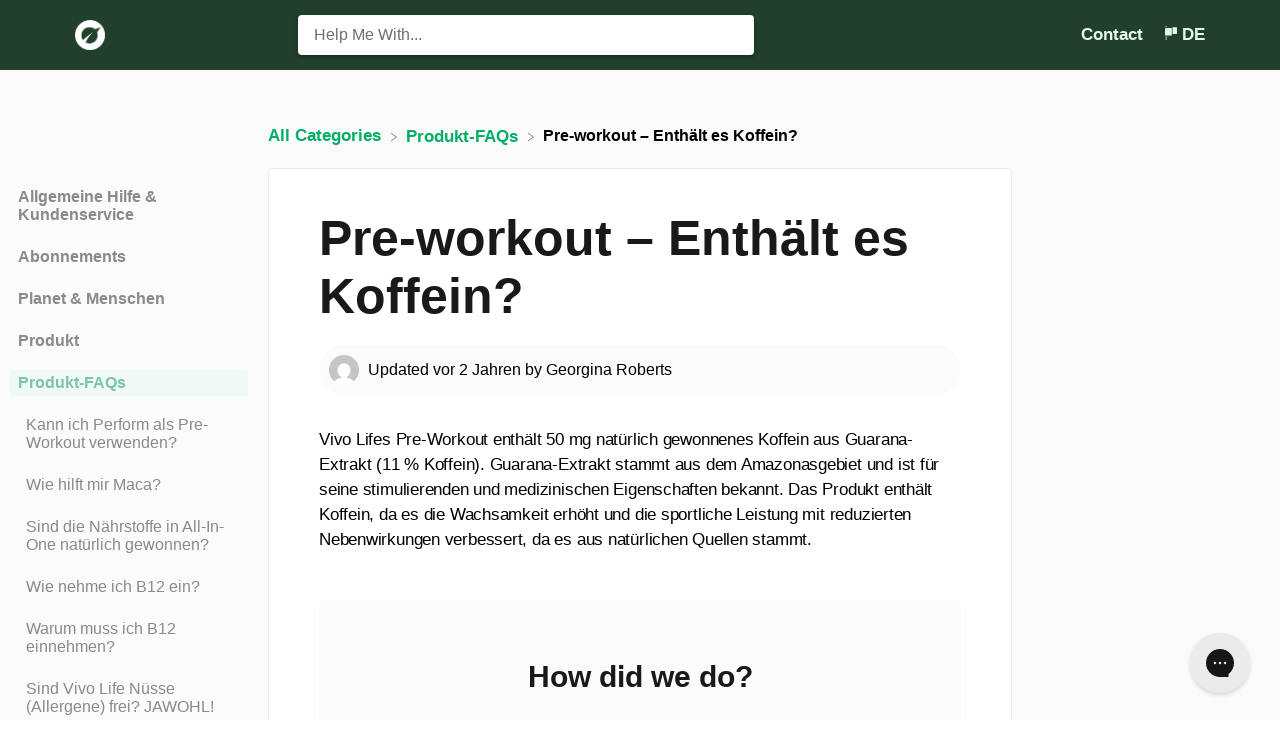

--- FILE ---
content_type: text/html; charset=utf-8
request_url: https://help.vivolife.co.uk/l/de/article/86pjw0ioim-pre-workout-enth-lt-es-koffein
body_size: 22316
content:
<!DOCTYPE html>

<html lang="de">
  <head>

        <title>Pre-workout – Enthält es Koffein? - HelpDocs</title>
    

      <meta name="description" content="Vivo Lifes Pre-Workout enthält 50 mg natürlich gewonnenes Koffein aus Guarana-Extrakt (11 % Koffein). Guarana-Extrakt stammt aus dem Amazonasgebiet und ist für seine stimulierenden und medizinischen…">

    <meta name="viewport" content="width=device-width, initial-scale=1">

      <link rel="shortcut icon" href="https://files.helpdocs.io/98rdaloczk/favico.png">

        <meta property="og:title" content="Pre-workout – Enthält es Koffein?">
        <meta property="twitter:title" content="Pre-workout – Enthält es Koffein?">
        <meta property="og:type" content="article">
        <meta property="twitter:card" content="summary_large_image">
        <meta property="og:image" content="https://files.helpdocs.io/98rdaloczk/other/1696854973766/logo-1200-x-1200.png?t=1696854973766">
        <meta property="twitter:image:src" content="https://files.helpdocs.io/98rdaloczk/other/1696854973766/logo-1200-x-1200.png?t=1696854973766">
        <meta property="og:url" content="https://help.vivolife.co.uk/l/de/article/86pjw0ioim-pre-workout-enth-lt-es-koffein">
        <meta property="twitter:site" content="https://help.vivolife.co.uk/l/en">
        <meta property="article:published_time" content="2022-11-01T13:02:46Z">
        <meta property="article:modified_time" content="2023-09-11T10:32:17Z">
    

      <script type="application/ld+json">{"@context":"http://schema.org","@type":"TechArticle","articleBody":"Vivo Lifes Pre-Workout enthält 50 mg natürlich gewonnenes Koffein aus Guarana-Extrakt (11 % Koffein). Guarana-Extrakt stammt aus dem Amazonasgebiet und ist für seine stimulierenden und medizinischen Eigenschaften bekannt. Das Produkt enthält Koffein, da es die Wachsamkeit erhöht und die sportliche Leistung mit reduzierten Nebenwirkungen verbessert, da es aus natürlichen Quellen stammt.","articleSection":"PRODUCT FAQS","author":{"@type":"Person","image":"https://www.gravatar.com/avatar/4366ad0ab52b452102b41d12257693c4?d=mm\u0026s=150","name":"Georgina Roberts"},"dateCreated":"2022-11-01T13:02:46Z","dateModified":"2023-09-11T10:32:17Z","datePublished":"2022-11-01T13:02:46Z","headline":"Does the Pre-Workout contain caffeine?","mainEntityOfPage":"https://help.vivolife.co.uk/l/de/article/86pjw0ioim-pre-workout-enth-lt-es-koffein","publisher":{"@type":"Organization","logo":"https://files.helpdocs.io/98rdaloczk/logo.png?t=1642501606979","name":"vivolife"},"url":"https://help.vivolife.co.uk/l/de/article/86pjw0ioim-pre-workout-enth-lt-es-koffein","version":2,"wordCount":51}</script>

      <link rel="canonical" href="https://help.vivolife.co.uk/l/de/article/86pjw0ioim-pre-workout-enth-lt-es-koffein">



























          



















          

          
          


































































































































































                  <link rel="alternate" href="https://help.vivolife.co.uk/l/de/article/86pjw0ioim-pre-workout-enth-lt-es-koffein" hreflang="de" />
              











          
      

























          



















          

          
          


































































































































































                  <link rel="alternate" href="https://help.vivolife.co.uk/l/en/article/86pjw0ioim-does-the-pre-workout-contain-caffeine" hreflang="en" />
              











          
      

























          



















          

          
          


































































































































































              











          
      

























          



















          

          
          


































































































































































                  <link rel="alternate" href="https://help.vivolife.co.uk/l/fr/article/86pjw0ioim-pre-workout-contient-il-de-la-caf-ine" hreflang="fr" />
              











          
      

























          



















          

          
          


































































































































































                  <link rel="alternate" href="https://help.vivolife.co.uk/l/it/article/86pjw0ioim-pre-workout-contiene-caffeina" hreflang="it" />
              











          
      

    


    <link rel="stylesheet" href="https://cdn.helpdocs.io/css/highlightjs-github-gist.min.css?v=1765798018" async>

    <link rel="stylesheet" href="https://cdn.helpdocs.io/css/v4/bars.min.css?v=1765798018">

      <style>
        /* Apply background colors as #00af66 */
#homeBanner {
  background-color: #00af66;
}
/* Apply background colors as #00af66 */
.contactPopup .cpSubmit,
#doorbell-submit-button,
.cc-revoke, .cc-allow {
  background-color: #00af66;
}

/* Apply color as #00af66 */
.langLink,
.cCardIcon, .cCardTitle, .aCardTitle, .spCardTitle,
.snmenu a.sidebar-category:hover, .snmenu a.sidebar-article:hover,
#tableOfContents a:hover,
.bcList a,
#articleBody a,
#articleBody ul > li::before,
.inline-code,
code,
.cpCheck:after,
.cc-link {
  color: #00af66;
}

/* Apply color as #e5f7ef */
.hnBrand,
.hnItems a,
.hnItem a,
.contactPopup .cpSubmit,
.scTitle, .taTitle, .faTitle,
.faCardTitle, .taCardTitle,
.taHit, .faHit,
#doorbell-submit-button,
.cc-revoke, .cc-allow {
  color: #e5f7ef;
}

/* Apply border-color as #00af66 */
.contactPopup .cpName input:hover,
.contactPopup .cpEmail input:hover,
.contactPopup .cpTextarea textarea:hover,
.contactPopup .cpName input:focus,
.contactPopup .cpEmail input:focus,
.contactPopup .cpTextarea textarea:focus,
#prevNext .pnPrev:hover,
#prevNext .pnNext:hover {
  border-color: #00af66;
}

/* Apply border-top-color as #00af66 */
.cc-window {
  border-top-color: #00af66 !important;
}

/* Apply border-color as #00af66 */
#articleBody blockquote {
  border-color: #00af66;
}

/* Apply color as #008c51 */
#articleBody ol > li:before,
.snmenu a.sidebar-category p.expanded, .snmenu a.sidebar-article.current p,
.ticket-deflection-result a,
.cc-dismiss, .cc-deny {
  color: #008c51;
}

@media only screen and (max-width: 1000px) {
  .hnItem a {
    color: #008c51;
  }
}

/* Apply background-color as #e5f7ef */
#articleBody ol > li:before,
.snmenu a.sidebar-category p.expanded, .snmenu a.sidebar-article.current p,
.cc-dismiss, .cc-deny {
  background-color: rgba(229, 247, 239);
}

/* Apply border-color as #e5f7ef */
#articleBody ol > li:after {
  border: 1px solid rgba(229, 247, 239);
}

#articleBody details {
  background-color: rgba(0, 175, 102,.15);
}

#articleBody details summary {
  color: #00693d !important;
}

#articleBody details summary:focus {
  outline: 1px auto #00af66 !important;
}

#articleBody a.articleButton button {
  background-color: #00af66;
  border-color: #008c51;
  color: #e5f7ef;
}
#articleBody a.articleButton button:hover {
  background-color: #008c51;
}
#articleBody a.articleButton button:focus {
  outline: 5px auto #008c51 !important;
}

/* Apply fill as #00af66 */
.fbPositiveIcon:hover .fbHighlightFill,
.fbNeutralIcon:hover .fbHighlightFill,
.fbNegativeIcon:hover .fbHighlightFill {
  fill: #00af66;
}

/* Apply stroke as #00af66 */
.fbPositiveIcon:hover .fbHighlightStroke,
.fbNeutralIcon:hover .fbHighlightStroke,
.fbNegativeIcon:hover .fbHighlightStroke {
  stroke: #00af66;
}

/* Apply fill as #e5f7ef */
.hnLangFlag {
  fill: #e5f7ef;
}

/* Apply fill as #00af66 */
.aCardFeaturedIcon {
  fill: #00af66;
}
      </style>

        <style>
          #homeBanner {
    /*background-image: url('https://cdn.shopify.com/s/files/1/0461/2397/4815/t/4/assets/pf-48765fff--planetconcious1.jpg?v=1599579271');*/
    background-color: #20402b;
}
#topArticles .taList {
    grid-template-columns: 1fr 1fr 1fr;
}
        </style>
    

    

    <script>
      var hasIcon = [
          false,
          false,
          false,
          false,
          false,
      ].reduce(function (acc, cur) { return acc = acc || cur; }, false);
      if (hasIcon) {
        document.head.insertAdjacentHTML('beforeend', '<link rel="stylesheet" href="https://cdn.helpdocs.io/css/font-awesome.min.css?v=1765798018">');
      }
    </script>

    







    

    <meta property="hd-render" content="hbs">
  </head>

  <body
    data-article-id="86pjw0ioim"
    data-category-id="1uz8x7dgy9"
    data-search-term="undefined"
    data-original-search-term="undefined"
    data-search-result-count="undefined"
    data-language-code="de"
    data-default-language-code="en"
    data-account-id="98rdaloczk"
    data-domain="help.vivolife.co.uk"
    data-home-path="/"
    data-search-placeholder="Help me with..."
    data-see-more-results-string="See more results"
    data-no-articles-found-string="No articles found"
  >

    <div id="main" data-hd-template="barsv4">
      <div id="overlay"></div>
      <section id="homeBanner">
      
        <!-- Main navigation bar -->
        <header id="homeNav">
          <nav role="navigation">
            <!-- Logo and brand -->
            <a class="hnBranding navLeft" href="/l/de">
                <img class="hnLogo" aria-label=" Logo" src="https://files.helpdocs.io/98rdaloczk/logo.png?t=1642501606979" alt=" Logo" />
                    </a>
      
              <!-- Search bar -->
              <section id="search-container" class="smallSearchContainer" aria-label="Search section" >
                <div class="smallInstantSearch" id="instant-search">
                  <form action="/search" method="GET">
                    <label><input id="hd-query" name="query" placeholder="Help Me With..." autocomplete="off" autocorrect="off" autocapitalize="off" aria-label="Help Me With... search bar"></label>
                  </form>
                </div>
      
                <!-- Search results -->
                <section id="searchresults"  class="smallSearchHits" aria-label="Search results">
                  <div class="srHits" id="hits" aria-label="Search hit"></div>
                </section>
      
              </section>
      
            <!-- Navigation links -->
            <div class="hnItems navRightItems">
              <ul class="hnList">
                          
                <li class="hnItem contactButton" href="#" aria-label="Contact">
                  
                  
                  
                  
                  
                        <a
                          class="btn btn-primary btn-contact nav-link"
                          href="#"
                          onclick="try{GorgiasChat.open();}catch(e){Smooch.open();}"
                        >Contact</a>
                    
                </li> <!-- Contact button -->
                  <!-- Language switcher -->
                  <li data-popup-trigger="language" class="hnItem languageSwitcher" href="#" aria-label="Language switcher">
                    <a class="hnLink hnLang" href="#">
                      <svg class="hnLangFlag" height="15" viewBox="0 0 20 20" width="15" xmlns="http://www.w3.org/2000/svg" xmlns:xlink="http://www.w3.org/1999/xlink">
                        <clipPath id="hnLangClip">
                          <path d="m0 0h24v24h-24z"/>
                        </clipPath>
                        <g clip-path="url(#a)">
                          <path d="m0 0h5a1 1 0 0 1 1 1v7a1 1 0 0 1 -1 1h-5a0 0 0 0 1 0 0v-9a0 0 0 0 1 0 0z" transform="translate(14 3)"/>
                          <path d="m1 0h8a0 0 0 0 1 0 0v10a0 0 0 0 1 0 0h-8a1 1 0 0 1 -1-1v-8a1 1 0 0 1 1-1z" transform="translate(4 4)"/>
                          <path d="m0 0h1v2h-1z" transform="translate(5 1)"/>
                          <path d="m0 0h1v8h-1z" transform="translate(5 15)"/>
                        </g>
                      </svg>
                      <span class="hnLangCode">de</span>
                    </a>
                  </li>
              </ul>
            </div>
      
            <div data-popup-body="language" class="languageSwitcherPopup popup">
              <ul class="languageList">
      
      
      
      
      
      
      
      
      
      
      
      
      
      
      
      
      
      
      
      
      
      
      
      
      
      
                    
      
      
      
      
      
      
      
      
      
      
      
      
      
      
      
      
      
      
      
                    
      
                    
                    
      
      
      
      
      
      
      
      
      
      
      
      
      
      
      
      
      
      
      
      
      
      
      
      
      
      
      
      
      
      
      
      
      
      
      
      
      
      
      
      
      
      
      
      
      
      
      
      
      
      
      
      
      
      
      
      
      
      
      
      
      
      
      
      
      
      
      
      
      
      
      
      
      
      
      
      
      
      
      
      
      
      
      
      
      
      
      
      
      
      
      
      
      
      
      
      
      
      
      
      
      
      
      
      
      
      
      
      
      
      
      
      
      
      
      
      
      
      
      
      
      
      
      
      
      
      
      
      
      
      
      
      
      
      
      
      
      
      
      
      
      
      
      
      
      
      
      
      
      
      
      
      
      
      
      
      
      
      
      
      
      
      
                            <li class="langItem" href="#">
                              <a class="langLink" href="/l/de/article/86pjw0ioim-pre-workout-enth-lt-es-koffein" aria-label="Switch to Deutsch">
                                Deutsch
                              </a>
                            </li>
                        
      
      
      
      
      
      
      
      
      
      
      
                    
      
      
      
      
      
      
      
      
      
      
      
      
      
      
      
      
      
      
      
      
      
      
      
      
      
      
      
                    
      
      
      
      
      
      
      
      
      
      
      
      
      
      
      
      
      
      
      
                    
      
                    
                    
      
      
      
      
      
      
      
      
      
      
      
      
      
      
      
      
      
      
      
      
      
      
      
      
      
      
      
      
      
      
      
      
      
      
      
      
      
      
      
      
      
      
      
      
      
      
      
      
      
      
      
      
      
      
      
      
      
      
      
      
      
      
      
      
      
      
      
      
      
      
      
      
      
      
      
      
      
      
      
      
      
      
      
      
      
      
      
      
      
      
      
      
      
      
      
      
      
      
      
      
      
      
      
      
      
      
      
      
      
      
      
      
      
      
      
      
      
      
      
      
      
      
      
      
      
      
      
      
      
      
      
      
      
      
      
      
      
      
      
      
      
      
      
      
      
      
      
      
      
      
      
      
      
      
      
      
      
      
      
      
      
      
                            <li class="langItem" href="#">
                              <a class="langLink" href="/l/en/article/86pjw0ioim-does-the-pre-workout-contain-caffeine" aria-label="Switch to English">
                                English
                              </a>
                            </li>
                        
      
      
      
      
      
      
      
      
      
      
      
                    
      
      
      
      
      
      
      
      
      
      
      
      
      
      
      
      
      
      
      
      
      
      
      
      
      
      
      
                    
      
      
      
      
      
      
      
      
      
      
      
      
      
      
      
      
      
      
      
                    
      
                    
                    
      
      
      
      
      
      
      
      
      
      
      
      
      
      
      
      
      
      
      
      
      
      
      
      
      
      
      
      
      
      
      
      
      
      
      
      
      
      
      
      
      
      
      
      
      
      
      
      
      
      
      
      
      
      
      
      
      
      
      
      
      
      
      
      
      
      
      
      
      
      
      
      
      
      
      
      
      
      
      
      
      
      
      
      
      
      
      
      
      
      
      
      
      
      
      
      
      
      
      
      
      
      
      
      
      
      
      
      
      
      
      
      
      
      
      
      
      
      
      
      
      
      
      
      
      
      
      
      
      
      
      
      
      
      
      
      
      
      
      
      
      
      
      
      
      
      
      
      
      
      
      
      
      
      
      
      
      
      
      
      
      
      
                            <li class="langItem" href="#">
                              <a class="langLink" href="/l/es" aria-label="Switch to Español">
                                Español
                              </a>
                            </li>
                        
      
      
      
      
      
      
      
      
      
      
      
                    
      
      
      
      
      
      
      
      
      
      
      
      
      
      
      
      
      
      
      
      
      
      
      
      
      
      
      
                    
      
      
      
      
      
      
      
      
      
      
      
      
      
      
      
      
      
      
      
                    
      
                    
                    
      
      
      
      
      
      
      
      
      
      
      
      
      
      
      
      
      
      
      
      
      
      
      
      
      
      
      
      
      
      
      
      
      
      
      
      
      
      
      
      
      
      
      
      
      
      
      
      
      
      
      
      
      
      
      
      
      
      
      
      
      
      
      
      
      
      
      
      
      
      
      
      
      
      
      
      
      
      
      
      
      
      
      
      
      
      
      
      
      
      
      
      
      
      
      
      
      
      
      
      
      
      
      
      
      
      
      
      
      
      
      
      
      
      
      
      
      
      
      
      
      
      
      
      
      
      
      
      
      
      
      
      
      
      
      
      
      
      
      
      
      
      
      
      
      
      
      
      
      
      
      
      
      
      
      
      
      
      
      
      
      
      
                            <li class="langItem" href="#">
                              <a class="langLink" href="/l/fr/article/86pjw0ioim-pre-workout-contient-il-de-la-caf-ine" aria-label="Switch to Français">
                                Français
                              </a>
                            </li>
                        
      
      
      
      
      
      
      
      
      
      
      
                    
      
      
      
      
      
      
      
      
      
      
      
      
      
      
      
      
      
      
      
      
      
      
      
      
      
      
      
                    
      
      
      
      
      
      
      
      
      
      
      
      
      
      
      
      
      
      
      
                    
      
                    
                    
      
      
      
      
      
      
      
      
      
      
      
      
      
      
      
      
      
      
      
      
      
      
      
      
      
      
      
      
      
      
      
      
      
      
      
      
      
      
      
      
      
      
      
      
      
      
      
      
      
      
      
      
      
      
      
      
      
      
      
      
      
      
      
      
      
      
      
      
      
      
      
      
      
      
      
      
      
      
      
      
      
      
      
      
      
      
      
      
      
      
      
      
      
      
      
      
      
      
      
      
      
      
      
      
      
      
      
      
      
      
      
      
      
      
      
      
      
      
      
      
      
      
      
      
      
      
      
      
      
      
      
      
      
      
      
      
      
      
      
      
      
      
      
      
      
      
      
      
      
      
      
      
      
      
      
      
      
      
      
      
      
      
                            <li class="langItem" href="#">
                              <a class="langLink" href="/l/it/article/86pjw0ioim-pre-workout-contiene-caffeina" aria-label="Switch to Italiano">
                                Italiano
                              </a>
                            </li>
                        
      
      
      
      
      
      
      
      
      
      
      
                    
      
              </ul>
            </div>
      
            <!-- Mobile navigation -->
            <a data-popup-trigger="mobile-nav" href="#" class="hnMobileNavButton" aria-label="Mobile navigation">
              <svg height="14" viewBox="0 0 20 14" width="20" xmlns="http://www.w3.org/2000/svg">
                <g class="hnMobileIcon" fill="none" stroke="none" stroke-width="2">
                  <path class="hnMobileIconTopBar" d="m0 1h20"/>
                  <path class="hnMobileIconBottomBar" d="m0 13h20"/>
                </g>
              </svg>
            </a>
            <div data-popup-body="mobile-nav" class="hnMobileItems mobileMenuPopup popup" aria-label="Mobile navigation popup">
              <ul class="hnList">
      
                <li class="hnItem contactButton" href="#" aria-label="Contact">
                  
                  
                  
                  
                  
                        <a
                          class="btn btn-primary btn-contact nav-link"
                          href="#"
                          onclick="try{GorgiasChat.open();}catch(e){Smooch.open();}"
                        >Contact</a>
                    
                </li> <!-- Contact button -->
                  <!-- Language switcher -->
                  <li data-popup-trigger="language" class="hnItem languageSwitcher" href="#">
                    <a class="hnLink hnLang" href="#" aria-label="Switch language">
                      <span class="hnLangCode">de</span>
                    </a>
                  </li>
              </ul>
            </div>
      
          </nav>
        </header>
      
      </section>
      
      
      <div class="container-fluid">
        <div id="content">
          
          <main id="articleContent" class="three-col-small-center-focused-grid">
          	<!-- Side navigation -->
          	<section id="sidenav" aria-label="Side navigation">
          		<div class="snmenu three-col-left stickOnScroll">
          			  <div id="sidebar">
          			          <a
          			            class="sidebar-category"
          			            href="#category-pwf2dmyyn4-items"
          			            aria-expanded="false"
          			            aria-controls="category-pwf2dmyyn4-items"
          			          >
          			            <p
          			              id="category-pwf2dmyyn4-title"
          			              style="margin-left: 0em !important;"
          			              onclick="toggleCategoryIcon(event, 'pwf2dmyyn4')"
          			              aria-label="Category Allgemeine Hilfe &amp; Kundenservice"
          			            >
          			              Allgemeine Hilfe &amp; Kundenservice
          			            </p>
          			          </a>
          			          <div
          			            id="category-pwf2dmyyn4-items"
          			            class="collapse"
          			            data-toggle="collapse"
          			          >
          			        
          			              <a
          			                class="sidebar-article"
          			                href="/l/de/article/renzmf7yfa-den-unterschied-zwischen-mindesthaltbarkeitsdatum-und-verwendbar-bis-datum-verstehen"
          			                onclick="window.location.href='/l/de/article/renzmf7yfa-den-unterschied-zwischen-mindesthaltbarkeitsdatum-und-verwendbar-bis-datum-verstehen'"
          			                aria-label="Article Den Unterschied zwischen „Mindesthaltbarkeitsdatum“ und „Verwendbar bis“-Datum verstehen!"
          			              >
          			                <p style="margin-left: 0.5em !important;">
          			                  Den Unterschied zwischen „Mindesthaltbarkeitsdatum“ und „Verwendbar bis“-Datum verstehen!
          			                </p>
          			              </a>
          			              <a
          			                class="sidebar-article"
          			                href="/l/de/article/gxe1osrvdp-warum-ist-kein-messl-ffel-in-meinem-beutel"
          			                onclick="window.location.href='/l/de/article/gxe1osrvdp-warum-ist-kein-messl-ffel-in-meinem-beutel'"
          			                aria-label="Article Warum ist kein Messlöffel in meinem Beutel?"
          			              >
          			                <p style="margin-left: 0.5em !important;">
          			                  Warum ist kein Messlöffel in meinem Beutel?
          			                </p>
          			              </a>
          			              <a
          			                class="sidebar-article"
          			                href="/l/de/article/48cw7n9vmr-meine-bestellung-ist-besch-digt-angekommen"
          			                onclick="window.location.href='/l/de/article/48cw7n9vmr-meine-bestellung-ist-besch-digt-angekommen'"
          			                aria-label="Article Meine Bestellung ist beschädigt angekommen!"
          			              >
          			                <p style="margin-left: 0.5em !important;">
          			                  Meine Bestellung ist beschädigt angekommen!
          			                </p>
          			              </a>
          			              <a
          			                class="sidebar-article"
          			                href="/l/de/article/7cnv0twpqi-uk-eu-ich-mag-den-geschmack-meines-produkts-nicht"
          			                onclick="window.location.href='/l/de/article/7cnv0twpqi-uk-eu-ich-mag-den-geschmack-meines-produkts-nicht'"
          			                aria-label="Article UK/EU Ich mag den Geschmack meines Produkts nicht?"
          			              >
          			                <p style="margin-left: 0.5em !important;">
          			                  UK/EU Ich mag den Geschmack meines Produkts nicht?
          			                </p>
          			              </a>
          			              <a
          			                class="sidebar-article"
          			                href="/l/de/article/ghkaxddo5n-uk-us-eu-bieten-sie-proben-ihrer-produkte-an"
          			                onclick="window.location.href='/l/de/article/ghkaxddo5n-uk-us-eu-bieten-sie-proben-ihrer-produkte-an'"
          			                aria-label="Article Bieten Sie Muster Ihrer Produkte in den USA und Europa an?"
          			              >
          			                <p style="margin-left: 0.5em !important;">
          			                  Bieten Sie Muster Ihrer Produkte in den USA und Europa an?
          			                </p>
          			              </a>
          			              <a
          			                class="sidebar-article"
          			                href="/l/de/article/ab89ikbfcy-wie-kann-ich-mich-von-marketing-e-mails-abmelden"
          			                onclick="window.location.href='/l/de/article/ab89ikbfcy-wie-kann-ich-mich-von-marketing-e-mails-abmelden'"
          			                aria-label="Article Wie kann ich mich von Marketing-E-Mails abmelden?"
          			              >
          			                <p style="margin-left: 0.5em !important;">
          			                  Wie kann ich mich von Marketing-E-Mails abmelden?
          			                </p>
          			              </a>
          			              <a
          			                class="sidebar-article"
          			                href="/l/de/article/4ed0yi1d0d-mein-rabattcode-funktioniert-nicht"
          			                onclick="window.location.href='/l/de/article/4ed0yi1d0d-mein-rabattcode-funktioniert-nicht'"
          			                aria-label="Article Warum funktioniert mein Rabattcode nicht?"
          			              >
          			                <p style="margin-left: 0.5em !important;">
          			                  Warum funktioniert mein Rabattcode nicht?
          			                </p>
          			              </a>
          			              <a
          			                class="sidebar-article"
          			                href="/l/de/article/ul71kdjnce-wo-wende-ich-meinen-rabattcode-an"
          			                onclick="window.location.href='/l/de/article/ul71kdjnce-wo-wende-ich-meinen-rabattcode-an'"
          			                aria-label="Article Wo wende ich meinen Rabattcode an?"
          			              >
          			                <p style="margin-left: 0.5em !important;">
          			                  Wo wende ich meinen Rabattcode an?
          			                </p>
          			              </a>
          			              <a
          			                class="sidebar-article"
          			                href="/l/de/article/e9xse8txd8-akzeptieren-sie-paypal"
          			                onclick="window.location.href='/l/de/article/e9xse8txd8-akzeptieren-sie-paypal'"
          			                aria-label="Article Akzeptieren Sie Paypal?"
          			              >
          			                <p style="margin-left: 0.5em !important;">
          			                  Akzeptieren Sie Paypal?
          			                </p>
          			              </a>
          			              <a
          			                class="sidebar-article"
          			                href="/l/de/article/ven0hdtihp-darf-ich-einen-presseartikel-ber-sie-schreiben"
          			                onclick="window.location.href='/l/de/article/ven0hdtihp-darf-ich-einen-presseartikel-ber-sie-schreiben'"
          			                aria-label="Article Darf ich einen Presseartikel über Sie schreiben?"
          			              >
          			                <p style="margin-left: 0.5em !important;">
          			                  Darf ich einen Presseartikel über Sie schreiben?
          			                </p>
          			              </a>
          			              <a
          			                class="sidebar-article"
          			                href="/l/de/article/seka89xiij-was-sind-die-agb-f-r-e-geschenkkarten"
          			                onclick="window.location.href='/l/de/article/seka89xiij-was-sind-die-agb-f-r-e-geschenkkarten'"
          			                aria-label="Article Was sind die AGB für E-Geschenkkarten?"
          			              >
          			                <p style="margin-left: 0.5em !important;">
          			                  Was sind die AGB für E-Geschenkkarten?
          			                </p>
          			              </a>
          			              <a
          			                class="sidebar-article"
          			                href="/l/de/article/yi783x9b83-wie-kann-ich-meinen-e-geschenkkartensaldo-berpr-fen"
          			                onclick="window.location.href='/l/de/article/yi783x9b83-wie-kann-ich-meinen-e-geschenkkartensaldo-berpr-fen'"
          			                aria-label="Article Wie kann ich meinen E-Geschenkkartensaldo überprüfen?"
          			              >
          			                <p style="margin-left: 0.5em !important;">
          			                  Wie kann ich meinen E-Geschenkkartensaldo überprüfen?
          			                </p>
          			              </a>
          			              <a
          			                class="sidebar-article"
          			                href="/l/de/article/elsfjscu48-was-passiert-wenn-die-von-mir-gekaufte-e-geschenkkarte-nicht-ankommt"
          			                onclick="window.location.href='/l/de/article/elsfjscu48-was-passiert-wenn-die-von-mir-gekaufte-e-geschenkkarte-nicht-ankommt'"
          			                aria-label="Article Was passiert, wenn die von mir gekaufte E-Geschenkkarte nicht ankommt?"
          			              >
          			                <p style="margin-left: 0.5em !important;">
          			                  Was passiert, wenn die von mir gekaufte E-Geschenkkarte nicht ankommt?
          			                </p>
          			              </a>
          			              <a
          			                class="sidebar-article"
          			                href="/l/de/article/vkbrv7kd2n-kann-ich-meinen-e-geschenkkartensaldo-nach-dem-kauf-noch-ndern"
          			                onclick="window.location.href='/l/de/article/vkbrv7kd2n-kann-ich-meinen-e-geschenkkartensaldo-nach-dem-kauf-noch-ndern'"
          			                aria-label="Article Kann ich meinen E-Geschenkkartensaldo nach dem Kauf noch ändern?"
          			              >
          			                <p style="margin-left: 0.5em !important;">
          			                  Kann ich meinen E-Geschenkkartensaldo nach dem Kauf noch ändern?
          			                </p>
          			              </a>
          			              <a
          			                class="sidebar-article"
          			                href="/l/de/article/k3jca3aaiy-kann-ich-meine-e-geschenkkarte-stornieren-und-eine-r-ckerstattung-erhalten"
          			                onclick="window.location.href='/l/de/article/k3jca3aaiy-kann-ich-meine-e-geschenkkarte-stornieren-und-eine-r-ckerstattung-erhalten'"
          			                aria-label="Article Kann ich meine E-Geschenkkarte stornieren und eine Rückerstattung erhalten?"
          			              >
          			                <p style="margin-left: 0.5em !important;">
          			                  Kann ich meine E-Geschenkkarte stornieren und eine Rückerstattung erhalten?
          			                </p>
          			              </a>
          			              <a
          			                class="sidebar-article"
          			                href="/l/de/article/nni6yihamg-kann-man-e-geschenkkarten-f-r-abonnementsk-ufe-nutzen"
          			                onclick="window.location.href='/l/de/article/nni6yihamg-kann-man-e-geschenkkarten-f-r-abonnementsk-ufe-nutzen'"
          			                aria-label="Article Kann man E-Geschenkkarten für Abonnementskäufe nutzen?"
          			              >
          			                <p style="margin-left: 0.5em !important;">
          			                  Kann man E-Geschenkkarten für Abonnementskäufe nutzen?
          			                </p>
          			              </a>
          			              <a
          			                class="sidebar-article"
          			                href="/l/de/article/kh899cz0ay-wann-laufen-e-geschenkkarten-ab"
          			                onclick="window.location.href='/l/de/article/kh899cz0ay-wann-laufen-e-geschenkkarten-ab'"
          			                aria-label="Article Wann laufen E-Geschenkkarten ab?"
          			              >
          			                <p style="margin-left: 0.5em !important;">
          			                  Wann laufen E-Geschenkkarten ab?
          			                </p>
          			              </a>
          			              <a
          			                class="sidebar-article"
          			                href="/l/de/article/6g7m9n1gla-wann-wird-die-e-geschenkkarte-verschickt"
          			                onclick="window.location.href='/l/de/article/6g7m9n1gla-wann-wird-die-e-geschenkkarte-verschickt'"
          			                aria-label="Article Wann wird die E-Geschenkkarte verschickt?"
          			              >
          			                <p style="margin-left: 0.5em !important;">
          			                  Wann wird die E-Geschenkkarte verschickt?
          			                </p>
          			              </a>
          			              <a
          			                class="sidebar-article"
          			                href="/l/de/article/bovic9pmmp-was-kann-ich-mit-einer-e-geschenkkarte-kaufen"
          			                onclick="window.location.href='/l/de/article/bovic9pmmp-was-kann-ich-mit-einer-e-geschenkkarte-kaufen'"
          			                aria-label="Article Was kann ich mit einer E-Geschenkkarte kaufen?"
          			              >
          			                <p style="margin-left: 0.5em !important;">
          			                  Was kann ich mit einer E-Geschenkkarte kaufen?
          			                </p>
          			              </a>
          			              <a
          			                class="sidebar-article"
          			                href="/l/de/article/17e4jvw7kr-wo-kann-ich-meine-e-geschenkkarte-nutzen"
          			                onclick="window.location.href='/l/de/article/17e4jvw7kr-wo-kann-ich-meine-e-geschenkkarte-nutzen'"
          			                aria-label="Article Wo kann ich meine E-Geschenkkarte nutzen?"
          			              >
          			                <p style="margin-left: 0.5em !important;">
          			                  Wo kann ich meine E-Geschenkkarte nutzen?
          			                </p>
          			              </a>
          			              <a
          			                class="sidebar-article"
          			                href="/l/de/article/yluk22r8nl-haben-sie-stellenangebote"
          			                onclick="window.location.href='/l/de/article/yluk22r8nl-haben-sie-stellenangebote'"
          			                aria-label="Article Haben Sie Stellenangebote?"
          			              >
          			                <p style="margin-left: 0.5em !important;">
          			                  Haben Sie Stellenangebote?
          			                </p>
          			              </a>
          			              <a
          			                class="sidebar-article"
          			                href="/l/de/article/g2fpxb44z9-warum-kann-ich-mich-nicht-bei-meinem-konto-anmelden"
          			                onclick="window.location.href='/l/de/article/g2fpxb44z9-warum-kann-ich-mich-nicht-bei-meinem-konto-anmelden'"
          			                aria-label="Article Warum kann ich mich nicht in mein Konto einloggen?"
          			              >
          			                <p style="margin-left: 0.5em !important;">
          			                  Warum kann ich mich nicht in mein Konto einloggen?
          			                </p>
          			              </a>
          			              <a
          			                class="sidebar-article"
          			                href="/l/de/article/6sk9brmmsh-warum-versenden-sie-nicht-in-mein-land"
          			                onclick="window.location.href='/l/de/article/6sk9brmmsh-warum-versenden-sie-nicht-in-mein-land'"
          			                aria-label="Article Warum versenden Sie nicht in mein Land?"
          			              >
          			                <p style="margin-left: 0.5em !important;">
          			                  Warum versenden Sie nicht in mein Land?
          			                </p>
          			              </a>
          			              <a
          			                class="sidebar-article"
          			                href="/l/de/article/imp1889iha-untitled-article-de"
          			                onclick="window.location.href='/l/de/article/imp1889iha-untitled-article-de'"
          			                aria-label="Article DE Wie kann ich Sie kontaktieren?"
          			              >
          			                <p style="margin-left: 0.5em !important;">
          			                  DE Wie kann ich Sie kontaktieren?
          			                </p>
          			              </a>
          			              <a
          			                class="sidebar-article"
          			                href="/l/de/article/n3h5cawd5w-kann-ich-meine-bestellung-ndern-stornieren"
          			                onclick="window.location.href='/l/de/article/n3h5cawd5w-kann-ich-meine-bestellung-ndern-stornieren'"
          			                aria-label="Article Kann ich meine Bestellung ändern/stornieren?"
          			              >
          			                <p style="margin-left: 0.5em !important;">
          			                  Kann ich meine Bestellung ändern/stornieren?
          			                </p>
          			              </a>
          			              <a
          			                class="sidebar-article"
          			                href="/l/de/article/a62torw6lu-versenden-sie-in-die-schweiz"
          			                onclick="window.location.href='/l/de/article/a62torw6lu-versenden-sie-in-die-schweiz'"
          			                aria-label="Article Versenden Sie in die Schweiz?"
          			              >
          			                <p style="margin-left: 0.5em !important;">
          			                  Versenden Sie in die Schweiz?
          			                </p>
          			              </a>
          			          </div>
          			      
          			          <a
          			            class="sidebar-category"
          			            href="#category-boaoprf4xl-items"
          			            aria-expanded="false"
          			            aria-controls="category-boaoprf4xl-items"
          			          >
          			            <p
          			              id="category-boaoprf4xl-title"
          			              style="margin-left: 0em !important;"
          			              onclick="toggleCategoryIcon(event, 'boaoprf4xl')"
          			              aria-label="Category Abonnements"
          			            >
          			              Abonnements
          			            </p>
          			          </a>
          			          <div
          			            id="category-boaoprf4xl-items"
          			            class="collapse"
          			            data-toggle="collapse"
          			          >
          			        
          			              <a
          			                class="sidebar-article"
          			                href="/l/de/article/qboq6mzxpx-was-ist-der-vorteil-eines-abonnements"
          			                onclick="window.location.href='/l/de/article/qboq6mzxpx-was-ist-der-vorteil-eines-abonnements'"
          			                aria-label="Article Was ist der Vorteil eines Abonnements?"
          			              >
          			                <p style="margin-left: 0.5em !important;">
          			                  Was ist der Vorteil eines Abonnements?
          			                </p>
          			              </a>
          			              <a
          			                class="sidebar-article"
          			                href="/l/de/article/i0m2gdxs9t-aktualisieren-sie-ihre-zahlungsmethode-f-r-ihr-abonnement"
          			                onclick="window.location.href='/l/de/article/i0m2gdxs9t-aktualisieren-sie-ihre-zahlungsmethode-f-r-ihr-abonnement'"
          			                aria-label="Article Aktualisieren Sie Ihre Zahlungsmethode für Ihr Abonnement"
          			              >
          			                <p style="margin-left: 0.5em !important;">
          			                  Aktualisieren Sie Ihre Zahlungsmethode für Ihr Abonnement
          			                </p>
          			              </a>
          			              <a
          			                class="sidebar-article"
          			                href="/l/de/article/hetpj00991-anwenden-eines-rabattcodes-auf-ihr-abonnement"
          			                onclick="window.location.href='/l/de/article/hetpj00991-anwenden-eines-rabattcodes-auf-ihr-abonnement'"
          			                aria-label="Article Anwenden eines Rabattcodes auf Ihr Abonnement."
          			              >
          			                <p style="margin-left: 0.5em !important;">
          			                  Anwenden eines Rabattcodes auf Ihr Abonnement.
          			                </p>
          			              </a>
          			              <a
          			                class="sidebar-article"
          			                href="/l/de/article/u34wlledhn-hinzuf-gen-eines-neuen-abonnementartikels-oder-einer-einmaligen-bestellung-zu-ihrer-abonnementbestellung"
          			                onclick="window.location.href='/l/de/article/u34wlledhn-hinzuf-gen-eines-neuen-abonnementartikels-oder-einer-einmaligen-bestellung-zu-ihrer-abonnementbestellung'"
          			                aria-label="Article Hinzufügen eines neuen Abonnementartikels oder einer einmaligen Bestellung zu Ihrer Abonnementbestellung"
          			              >
          			                <p style="margin-left: 0.5em !important;">
          			                  Hinzufügen eines neuen Abonnementartikels oder einer einmaligen Bestellung zu Ihrer Abonnementbestellung
          			                </p>
          			              </a>
          			              <a
          			                class="sidebar-article"
          			                href="/l/de/article/f8yr9tgrf4-aktualisieren-der-lieferadresse-ihres-abonnements"
          			                onclick="window.location.href='/l/de/article/f8yr9tgrf4-aktualisieren-der-lieferadresse-ihres-abonnements'"
          			                aria-label="Article Aktualisieren der Lieferadresse Ihres Abonnements"
          			              >
          			                <p style="margin-left: 0.5em !important;">
          			                  Aktualisieren der Lieferadresse Ihres Abonnements
          			                </p>
          			              </a>
          			              <a
          			                class="sidebar-article"
          			                href="/l/de/article/tpwh91x9xv-so-k-ndigen-sie-ihr-abonnement"
          			                onclick="window.location.href='/l/de/article/tpwh91x9xv-so-k-ndigen-sie-ihr-abonnement'"
          			                aria-label="Article So kündigen Sie Ihr Abonnement"
          			              >
          			                <p style="margin-left: 0.5em !important;">
          			                  So kündigen Sie Ihr Abonnement
          			                </p>
          			              </a>
          			              <a
          			                class="sidebar-article"
          			                href="/l/de/article/nm7hxkebnq-aktualisierung-des-lieferplans-ihres-abonnements"
          			                onclick="window.location.href='/l/de/article/nm7hxkebnq-aktualisierung-des-lieferplans-ihres-abonnements'"
          			                aria-label="Article Aktualisierung des Lieferplans Ihres Abonnements"
          			              >
          			                <p style="margin-left: 0.5em !important;">
          			                  Aktualisierung des Lieferplans Ihres Abonnements
          			                </p>
          			              </a>
          			              <a
          			                class="sidebar-article"
          			                href="/l/de/article/om9poarez8-melden-sie-sich-bei-ihrem-abonnementkonto-an"
          			                onclick="window.location.href='/l/de/article/om9poarez8-melden-sie-sich-bei-ihrem-abonnementkonto-an'"
          			                aria-label="Article Melden Sie sich bei Ihrem Abonnementkonto an"
          			              >
          			                <p style="margin-left: 0.5em !important;">
          			                  Melden Sie sich bei Ihrem Abonnementkonto an
          			                </p>
          			              </a>
          			              <a
          			                class="sidebar-article"
          			                href="/l/de/article/q3x8s7mkr9-hinzuf-gen-einer-weiteren-lieferadresse-zu-ihrem-abonnement"
          			                onclick="window.location.href='/l/de/article/q3x8s7mkr9-hinzuf-gen-einer-weiteren-lieferadresse-zu-ihrem-abonnement'"
          			                aria-label="Article Hinzufügen einer weiteren Lieferadresse zu Ihrem Abonnement"
          			              >
          			                <p style="margin-left: 0.5em !important;">
          			                  Hinzufügen einer weiteren Lieferadresse zu Ihrem Abonnement
          			                </p>
          			              </a>
          			              <a
          			                class="sidebar-article"
          			                href="/l/de/article/0h6qjmbj7m-erstellen-sie-ein-abonnement"
          			                onclick="window.location.href='/l/de/article/0h6qjmbj7m-erstellen-sie-ein-abonnement'"
          			                aria-label="Article Erstellen Sie ein Abonnement"
          			              >
          			                <p style="margin-left: 0.5em !important;">
          			                  Erstellen Sie ein Abonnement
          			                </p>
          			              </a>
          			              <a
          			                class="sidebar-article"
          			                href="/l/de/article/upgbhehtmr-so-aktivieren-sie-ihr-konto"
          			                onclick="window.location.href='/l/de/article/upgbhehtmr-so-aktivieren-sie-ihr-konto'"
          			                aria-label="Article So aktivieren Sie Ihr Konto"
          			              >
          			                <p style="margin-left: 0.5em !important;">
          			                  So aktivieren Sie Ihr Konto
          			                </p>
          			              </a>
          			              <a
          			                class="sidebar-article"
          			                href="/l/de/article/56o7uiketv-so-berspringen-sie-eine-anstehende-abonnementbestellung"
          			                onclick="window.location.href='/l/de/article/56o7uiketv-so-berspringen-sie-eine-anstehende-abonnementbestellung'"
          			                aria-label="Article So überspringen Sie eine anstehende Abonnementbestellung"
          			              >
          			                <p style="margin-left: 0.5em !important;">
          			                  So überspringen Sie eine anstehende Abonnementbestellung
          			                </p>
          			              </a>
          			              <a
          			                class="sidebar-article"
          			                href="/l/de/article/qzbtilxh9f-so-tauschen-sie-das-aroma-produkt-ihres-abonnements-aus"
          			                onclick="window.location.href='/l/de/article/qzbtilxh9f-so-tauschen-sie-das-aroma-produkt-ihres-abonnements-aus'"
          			                aria-label="Article So tauschen Sie das Aroma/Produkt Ihres Abonnements aus"
          			              >
          			                <p style="margin-left: 0.5em !important;">
          			                  So tauschen Sie das Aroma/Produkt Ihres Abonnements aus
          			                </p>
          			              </a>
          			              <a
          			                class="sidebar-article"
          			                href="/l/de/article/u2r92j7w84-abonnementkonto-bersicht"
          			                onclick="window.location.href='/l/de/article/u2r92j7w84-abonnementkonto-bersicht'"
          			                aria-label="Article Abonnementkontoübersicht"
          			              >
          			                <p style="margin-left: 0.5em !important;">
          			                  Abonnementkontoübersicht
          			                </p>
          			              </a>
          			              <a
          			                class="sidebar-article"
          			                href="/l/de/article/045a828udu-so-bearbeiten-sie-ihre-bestellung-heute"
          			                onclick="window.location.href='/l/de/article/045a828udu-so-bearbeiten-sie-ihre-bestellung-heute'"
          			                aria-label="Article So bearbeiten Sie Ihre Bestellung heute!"
          			              >
          			                <p style="margin-left: 0.5em !important;">
          			                  So bearbeiten Sie Ihre Bestellung heute!
          			                </p>
          			              </a>
          			              <a
          			                class="sidebar-article"
          			                href="/l/de/article/80lkc2etff-einmalige-artikel-aus-ihrem-abonnement-entfernen"
          			                onclick="window.location.href='/l/de/article/80lkc2etff-einmalige-artikel-aus-ihrem-abonnement-entfernen'"
          			                aria-label="Article Einmalige Artikel aus Ihrem Abonnement entfernen"
          			              >
          			                <p style="margin-left: 0.5em !important;">
          			                  Einmalige Artikel aus Ihrem Abonnement entfernen
          			                </p>
          			              </a>
          			              <a
          			                class="sidebar-article"
          			                href="/l/de/article/mtkeu9jaet-so-reaktivieren-sie-ein-inaktives-abonnement"
          			                onclick="window.location.href='/l/de/article/mtkeu9jaet-so-reaktivieren-sie-ein-inaktives-abonnement'"
          			                aria-label="Article So reaktivieren Sie ein inaktives Abonnement"
          			              >
          			                <p style="margin-left: 0.5em !important;">
          			                  So reaktivieren Sie ein inaktives Abonnement
          			                </p>
          			              </a>
          			              <a
          			                class="sidebar-article"
          			                href="/l/de/article/jcc4a92l67-so-verwalten-sie-ihr-vivo-life-abonnement-ein-berblick"
          			                onclick="window.location.href='/l/de/article/jcc4a92l67-so-verwalten-sie-ihr-vivo-life-abonnement-ein-berblick'"
          			                aria-label="Article So verwalten Sie Ihr Vivo Life-Abonnement – Ein Überblick"
          			              >
          			                <p style="margin-left: 0.5em !important;">
          			                  So verwalten Sie Ihr Vivo Life-Abonnement – Ein Überblick
          			                </p>
          			              </a>
          			              <a
          			                class="sidebar-article"
          			                href="/l/de/article/f8eq23g2y0-so-ndern-sie-das-datum-ihrer-n-chsten-abonnementgeb-hr"
          			                onclick="window.location.href='/l/de/article/f8eq23g2y0-so-ndern-sie-das-datum-ihrer-n-chsten-abonnementgeb-hr'"
          			                aria-label="Article So ändern Sie das Datum Ihrer nächsten Abonnementgebühr"
          			              >
          			                <p style="margin-left: 0.5em !important;">
          			                  So ändern Sie das Datum Ihrer nächsten Abonnementgebühr
          			                </p>
          			              </a>
          			              <a
          			                class="sidebar-article"
          			                href="/l/de/article/ieo35g6lvn-so-erstellen-sie-ein-konto"
          			                onclick="window.location.href='/l/de/article/ieo35g6lvn-so-erstellen-sie-ein-konto'"
          			                aria-label="Article So erstellen Sie ein Konto"
          			              >
          			                <p style="margin-left: 0.5em !important;">
          			                  So erstellen Sie ein Konto
          			                </p>
          			              </a>
          			          </div>
          			      
          			          <a
          			            class="sidebar-category"
          			            href="#category-vhhq3f0bld-items"
          			            aria-expanded="false"
          			            aria-controls="category-vhhq3f0bld-items"
          			          >
          			            <p
          			              id="category-vhhq3f0bld-title"
          			              style="margin-left: 0em !important;"
          			              onclick="toggleCategoryIcon(event, 'vhhq3f0bld')"
          			              aria-label="Category Planet &amp; Menschen"
          			            >
          			              Planet &amp; Menschen
          			            </p>
          			          </a>
          			          <div
          			            id="category-vhhq3f0bld-items"
          			            class="collapse"
          			            data-toggle="collapse"
          			          >
          			        
          			              <a
          			                class="sidebar-article"
          			                href="/l/de/article/vd2xdds00x-vegan"
          			                onclick="window.location.href='/l/de/article/vd2xdds00x-vegan'"
          			                aria-label="Article Vganic"
          			              >
          			                <p style="margin-left: 0.5em !important;">
          			                  Vganic
          			                </p>
          			              </a>
          			              <a
          			                class="sidebar-article"
          			                href="/l/de/article/17p13fcke4-schwermetallpr-fung"
          			                onclick="window.location.href='/l/de/article/17p13fcke4-schwermetallpr-fung'"
          			                aria-label="Article Schwermetallprüfung 🤘"
          			              >
          			                <p style="margin-left: 0.5em !important;">
          			                  Schwermetallprüfung 🤘
          			                </p>
          			              </a>
          			          </div>
          			      
          			          <a
          			            class="sidebar-category"
          			            href="#category-ju0ze1jw3h-items"
          			            aria-expanded="false"
          			            aria-controls="category-ju0ze1jw3h-items"
          			          >
          			            <p
          			              id="category-ju0ze1jw3h-title"
          			              style="margin-left: 0em !important;"
          			              onclick="toggleCategoryIcon(event, 'ju0ze1jw3h')"
          			              aria-label="Category Produkt"
          			            >
          			              Produkt
          			            </p>
          			          </a>
          			          <div
          			            id="category-ju0ze1jw3h-items"
          			            class="collapse"
          			            data-toggle="collapse"
          			          >
          			        
          			              <a
          			                class="sidebar-article"
          			                href="/l/de/article/ffy5ktucpy-plant-protein-bar"
          			                onclick="window.location.href='/l/de/article/ffy5ktucpy-plant-protein-bar'"
          			                aria-label="Article Pflanzenproteinriegel"
          			              >
          			                <p style="margin-left: 0.5em !important;">
          			                  Pflanzenproteinriegel
          			                </p>
          			              </a>
          			          </div>
          			      
          			          <a
          			            class="sidebar-category"
          			            href="#category-1uz8x7dgy9-items"
          			            aria-expanded="false"
          			            aria-controls="category-1uz8x7dgy9-items"
          			          >
          			            <p
          			              id="category-1uz8x7dgy9-title"
          			              style="margin-left: 0em !important;"
          			                class="expanded"
          			              onclick="toggleCategoryIcon(event, '1uz8x7dgy9')"
          			              aria-label="Category Produkt-FAQs"
          			            >
          			              Produkt-FAQs
          			            </p>
          			          </a>
          			          <div
          			            id="category-1uz8x7dgy9-items"
          			            class="collapse in "
          			            data-toggle="collapse"
          			          >
          			        
          			              <a
          			                class="sidebar-article"
          			                href="/l/de/article/hzex16pw46-kann-ich-perform-als-pre-workout-verwenden"
          			                onclick="window.location.href='/l/de/article/hzex16pw46-kann-ich-perform-als-pre-workout-verwenden'"
          			                aria-label="Article Kann ich Perform als Pre-Workout verwenden?"
          			              >
          			                <p style="margin-left: 0.5em !important;">
          			                  Kann ich Perform als Pre-Workout verwenden?
          			                </p>
          			              </a>
          			              <a
          			                class="sidebar-article"
          			                href="/l/de/article/4y78cor5n9-wie-hilft-mir-maca"
          			                onclick="window.location.href='/l/de/article/4y78cor5n9-wie-hilft-mir-maca'"
          			                aria-label="Article Wie hilft mir Maca?"
          			              >
          			                <p style="margin-left: 0.5em !important;">
          			                  Wie hilft mir Maca?
          			                </p>
          			              </a>
          			              <a
          			                class="sidebar-article"
          			                href="/l/de/article/mlg4y42s8o-sind-die-n-hrstoffe-in-whole-nat-rlich-gewonnen"
          			                onclick="window.location.href='/l/de/article/mlg4y42s8o-sind-die-n-hrstoffe-in-whole-nat-rlich-gewonnen'"
          			                aria-label="Article Sind die Nährstoffe in All-In-One natürlich gewonnen?"
          			              >
          			                <p style="margin-left: 0.5em !important;">
          			                  Sind die Nährstoffe in All-In-One natürlich gewonnen?
          			                </p>
          			              </a>
          			              <a
          			                class="sidebar-article"
          			                href="/l/de/article/prrc6nj2jm-wie-nehme-ich-b-12-ein"
          			                onclick="window.location.href='/l/de/article/prrc6nj2jm-wie-nehme-ich-b-12-ein'"
          			                aria-label="Article Wie nehme ich B12 ein?"
          			              >
          			                <p style="margin-left: 0.5em !important;">
          			                  Wie nehme ich B12 ein?
          			                </p>
          			              </a>
          			              <a
          			                class="sidebar-article"
          			                href="/l/de/article/lcyisrr2ci-warum-muss-ich-b-12-einnehmen"
          			                onclick="window.location.href='/l/de/article/lcyisrr2ci-warum-muss-ich-b-12-einnehmen'"
          			                aria-label="Article Warum muss ich B12 einnehmen?"
          			              >
          			                <p style="margin-left: 0.5em !important;">
          			                  Warum muss ich B12 einnehmen?
          			                </p>
          			              </a>
          			              <a
          			                class="sidebar-article"
          			                href="/l/de/article/k309yv2340-sind-vivo-life-n-sse-allergene-frei-jawohl"
          			                onclick="window.location.href='/l/de/article/k309yv2340-sind-vivo-life-n-sse-allergene-frei-jawohl'"
          			                aria-label="Article Sind Vivo Life Nüsse (Allergene) frei? JAWOHL!"
          			              >
          			                <p style="margin-left: 0.5em !important;">
          			                  Sind Vivo Life Nüsse (Allergene) frei? JAWOHL!
          			                </p>
          			              </a>
          			              <a
          			                class="sidebar-article"
          			                href="/l/de/article/t03s1svjz8-was-sind-cordyceps-und-welche-vorteile-hat-ihre-einnahme"
          			                onclick="window.location.href='/l/de/article/t03s1svjz8-was-sind-cordyceps-und-welche-vorteile-hat-ihre-einnahme'"
          			                aria-label="Article Was sind Cordyceps und welche Vorteile hat ihre Einnahme?"
          			              >
          			                <p style="margin-left: 0.5em !important;">
          			                  Was sind Cordyceps und welche Vorteile hat ihre Einnahme?
          			                </p>
          			              </a>
          			              <a
          			                class="sidebar-article"
          			                href="/l/de/article/ru69apmrj2-was-ist-der-hauptunterschied-zwischen-vegan-protein-und-perform"
          			                onclick="window.location.href='/l/de/article/ru69apmrj2-was-ist-der-hauptunterschied-zwischen-vegan-protein-und-perform'"
          			                aria-label="Article Was ist der Hauptunterschied zwischen Vegan Protein und Perform?"
          			              >
          			                <p style="margin-left: 0.5em !important;">
          			                  Was ist der Hauptunterschied zwischen Vegan Protein und Perform?
          			                </p>
          			              </a>
          			              <a
          			                class="sidebar-article"
          			                href="/l/de/article/r4xbqtv30k-wie-viele-mg-pilzextrakt-pro-portion-in-jedem-magic"
          			                onclick="window.location.href='/l/de/article/r4xbqtv30k-wie-viele-mg-pilzextrakt-pro-portion-in-jedem-magic'"
          			                aria-label="Article Wie viele mg Pilzextrakt pro Portion in jedem Magic?"
          			              >
          			                <p style="margin-left: 0.5em !important;">
          			                  Wie viele mg Pilzextrakt pro Portion in jedem Magic?
          			                </p>
          			              </a>
          			              <a
          			                class="sidebar-article"
          			                href="/l/de/article/jll4pn06zx-sind-die-in-magic-verwendeten-pilze-in-funktionellen-dosierungen-enthalten"
          			                onclick="window.location.href='/l/de/article/jll4pn06zx-sind-die-in-magic-verwendeten-pilze-in-funktionellen-dosierungen-enthalten'"
          			                aria-label="Article Sind die in Magic verwendeten Pilze in funktionellen Dosierungen enthalten?"
          			              >
          			                <p style="margin-left: 0.5em !important;">
          			                  Sind die in Magic verwendeten Pilze in funktionellen Dosierungen enthalten?
          			                </p>
          			              </a>
          			              <a
          			                class="sidebar-article"
          			                href="/l/de/article/5zhk5kv7m7-werde-ich-aufgrund-des-hanfgehalts-bei-drogentests-positiv-getestet"
          			                onclick="window.location.href='/l/de/article/5zhk5kv7m7-werde-ich-aufgrund-des-hanfgehalts-bei-drogentests-positiv-getestet'"
          			                aria-label="Article Werde ich aufgrund des Hanfgehalts bei Drogentests positiv getestet?"
          			              >
          			                <p style="margin-left: 0.5em !important;">
          			                  Werde ich aufgrund des Hanfgehalts bei Drogentests positiv getestet?
          			                </p>
          			              </a>
          			              <a
          			                class="sidebar-article"
          			                href="/l/de/article/h8r96q8w41-wie-werden-die-n-hrstoffe-in-thrive-bezogen"
          			                onclick="window.location.href='/l/de/article/h8r96q8w41-wie-werden-die-n-hrstoffe-in-thrive-bezogen'"
          			                aria-label="Article Wie werden die Nährstoffe in Supergreens bezogen?"
          			              >
          			                <p style="margin-left: 0.5em !important;">
          			                  Wie werden die Nährstoffe in Supergreens bezogen?
          			                </p>
          			              </a>
          			              <a
          			                class="sidebar-article"
          			                href="/l/de/article/insee4qfjp-perform-ist-es-glutenfrei"
          			                onclick="window.location.href='/l/de/article/insee4qfjp-perform-ist-es-glutenfrei'"
          			                aria-label="Article PERFORM – ist es glutenfrei?"
          			              >
          			                <p style="margin-left: 0.5em !important;">
          			                  PERFORM – ist es glutenfrei?
          			                </p>
          			              </a>
          			              <a
          			                class="sidebar-article"
          			                href="/l/de/article/2pdgtgx0eh-st-sustain-glutenfrei"
          			                onclick="window.location.href='/l/de/article/2pdgtgx0eh-st-sustain-glutenfrei'"
          			                aria-label="Article Ist Intra-Workout glutenfrei?"
          			              >
          			                <p style="margin-left: 0.5em !important;">
          			                  Ist Intra-Workout glutenfrei?
          			                </p>
          			              </a>
          			              <a
          			                class="sidebar-article"
          			                href="/l/de/article/rymaxmmmbq-was-ist-die-empfohlene-dosis-von-kreatin"
          			                onclick="window.location.href='/l/de/article/rymaxmmmbq-was-ist-die-empfohlene-dosis-von-kreatin'"
          			                aria-label="Article Was ist die empfohlene Dosis von Kreatin?"
          			              >
          			                <p style="margin-left: 0.5em !important;">
          			                  Was ist die empfohlene Dosis von Kreatin?
          			                </p>
          			              </a>
          			              <a
          			                class="sidebar-article"
          			                href="/l/de/article/n7dtnzfs88-was-ist-die-portionsgr-e-von-perform"
          			                onclick="window.location.href='/l/de/article/n7dtnzfs88-was-ist-die-portionsgr-e-von-perform'"
          			                aria-label="Article Was ist die Portionsgröße von Perform?"
          			              >
          			                <p style="margin-left: 0.5em !important;">
          			                  Was ist die Portionsgröße von Perform?
          			                </p>
          			              </a>
          			              <a
          			                class="sidebar-article"
          			                href="/l/de/article/awdaz6p53q-ist-sustain-biologisch"
          			                onclick="window.location.href='/l/de/article/awdaz6p53q-ist-sustain-biologisch'"
          			                aria-label="Article Ist Intra-Workout biologisch?"
          			              >
          			                <p style="margin-left: 0.5em !important;">
          			                  Ist Intra-Workout biologisch?
          			                </p>
          			              </a>
          			              <a
          			                class="sidebar-article"
          			                href="/l/de/article/zrksh3pxdg-wie-viele-pilze-kann-ich-an-einem-tag-essen-kann-ich-pilze-kombinieren"
          			                onclick="window.location.href='/l/de/article/zrksh3pxdg-wie-viele-pilze-kann-ich-an-einem-tag-essen-kann-ich-pilze-kombinieren'"
          			                aria-label="Article Wie viele Pilze kann ich an einem Tag essen? Kann ich Pilze kombinieren?"
          			              >
          			                <p style="margin-left: 0.5em !important;">
          			                  Wie viele Pilze kann ich an einem Tag essen? Kann ich Pilze kombinieren?
          			                </p>
          			              </a>
          			              <a
          			                class="sidebar-article"
          			                href="/l/de/article/4tdn7bdl69-wie-wirkt-kreatin"
          			                onclick="window.location.href='/l/de/article/4tdn7bdl69-wie-wirkt-kreatin'"
          			                aria-label="Article Wie wirkt Kreatin?"
          			              >
          			                <p style="margin-left: 0.5em !important;">
          			                  Wie wirkt Kreatin?
          			                </p>
          			              </a>
          			              <a
          			                class="sidebar-article"
          			                href="/l/de/article/bv3a7ewhqq-wann-sollte-ich-sustain-verwenden"
          			                onclick="window.location.href='/l/de/article/bv3a7ewhqq-wann-sollte-ich-sustain-verwenden'"
          			                aria-label="Article Wann sollte ich Intra-Workout verwenden?"
          			              >
          			                <p style="margin-left: 0.5em !important;">
          			                  Wann sollte ich Intra-Workout verwenden?
          			                </p>
          			              </a>
          			              <a
          			                class="sidebar-article"
          			                href="/l/de/article/l1scmu1lku-woher-beziehen-sie-ihr-maca"
          			                onclick="window.location.href='/l/de/article/l1scmu1lku-woher-beziehen-sie-ihr-maca'"
          			                aria-label="Article Woher beziehen Sie Ihr Maca?"
          			              >
          			                <p style="margin-left: 0.5em !important;">
          			                  Woher beziehen Sie Ihr Maca?
          			                </p>
          			              </a>
          			              <a
          			                class="sidebar-article"
          			                href="/l/de/article/rp5853fzga-sind-ihre-produkte-von-der-fda-zugelassen"
          			                onclick="window.location.href='/l/de/article/rp5853fzga-sind-ihre-produkte-von-der-fda-zugelassen'"
          			                aria-label="Article Sind Ihre Produkte von der FDA zugelassen?"
          			              >
          			                <p style="margin-left: 0.5em !important;">
          			                  Sind Ihre Produkte von der FDA zugelassen?
          			                </p>
          			              </a>
          			              <a
          			                class="sidebar-article"
          			                href="/l/de/article/sub0ufdkgo-ist-perform-f-r-menschen-mit-einer-erbsenunvertr-glichkeit-geeignet"
          			                onclick="window.location.href='/l/de/article/sub0ufdkgo-ist-perform-f-r-menschen-mit-einer-erbsenunvertr-glichkeit-geeignet'"
          			                aria-label="Article Ist Perform für Menschen mit einer Erbsenunverträglichkeit geeignet?"
          			              >
          			                <p style="margin-left: 0.5em !important;">
          			                  Ist Perform für Menschen mit einer Erbsenunverträglichkeit geeignet?
          			                </p>
          			              </a>
          			              <a
          			                class="sidebar-article"
          			                href="/l/de/article/zug293bp4n-kann-ich-w-hrend-des-trainings-whole-einnehmen"
          			                onclick="window.location.href='/l/de/article/zug293bp4n-kann-ich-w-hrend-des-trainings-whole-einnehmen'"
          			                aria-label="Article Kann ich während des Trainings All-In-One einnehmen?"
          			              >
          			                <p style="margin-left: 0.5em !important;">
          			                  Kann ich während des Trainings All-In-One einnehmen?
          			                </p>
          			              </a>
          			              <a
          			                class="sidebar-article"
          			                href="/l/de/article/9mnt366emd-enth-lt-perform-koffein"
          			                onclick="window.location.href='/l/de/article/9mnt366emd-enth-lt-perform-koffein'"
          			                aria-label="Article Enthält Perform Koffein?"
          			              >
          			                <p style="margin-left: 0.5em !important;">
          			                  Enthält Perform Koffein?
          			                </p>
          			              </a>
          			              <a
          			                class="sidebar-article"
          			                href="/l/de/article/5eqj7vfd22-welche-geschmacksrichtungen-werden-in-perform-verwendet"
          			                onclick="window.location.href='/l/de/article/5eqj7vfd22-welche-geschmacksrichtungen-werden-in-perform-verwendet'"
          			                aria-label="Article Welche Geschmacksrichtungen werden in Perform verwendet?"
          			              >
          			                <p style="margin-left: 0.5em !important;">
          			                  Welche Geschmacksrichtungen werden in Perform verwendet?
          			                </p>
          			              </a>
          			              <a
          			                class="sidebar-article"
          			                href="/l/de/article/1wt0qyaqhd-warum-ist-der-salzgehalt-von-perform-hoch"
          			                onclick="window.location.href='/l/de/article/1wt0qyaqhd-warum-ist-der-salzgehalt-von-perform-hoch'"
          			                aria-label="Article Warum ist der Salzgehalt von Perform hoch?"
          			              >
          			                <p style="margin-left: 0.5em !important;">
          			                  Warum ist der Salzgehalt von Perform hoch?
          			                </p>
          			              </a>
          			              <a
          			                class="sidebar-article"
          			                href="/l/de/article/m82jwuejht-enth-lt-perform-zugesetzten-zucker"
          			                onclick="window.location.href='/l/de/article/m82jwuejht-enth-lt-perform-zugesetzten-zucker'"
          			                aria-label="Article Enthält Perform zugesetzten Zucker?"
          			              >
          			                <p style="margin-left: 0.5em !important;">
          			                  Enthält Perform zugesetzten Zucker?
          			                </p>
          			              </a>
          			              <a
          			                class="sidebar-article"
          			                href="/l/de/article/lwgby6lyjc-ist-perform-zum-backen-geeignet"
          			                onclick="window.location.href='/l/de/article/lwgby6lyjc-ist-perform-zum-backen-geeignet'"
          			                aria-label="Article Ist Perform zum Backen geeignet?"
          			              >
          			                <p style="margin-left: 0.5em !important;">
          			                  Ist Perform zum Backen geeignet?
          			                </p>
          			              </a>
          			              <a
          			                class="sidebar-article"
          			                href="/l/de/article/xn12ut0w22-kann-ich-perform-einnehmen-wenn-ich-schwanger-bin-stille-oder-medikamente-einnehme"
          			                onclick="window.location.href='/l/de/article/xn12ut0w22-kann-ich-perform-einnehmen-wenn-ich-schwanger-bin-stille-oder-medikamente-einnehme'"
          			                aria-label="Article Kann ich Perform einnehmen, wenn ich schwanger bin, stille oder Medikamente einnehme?"
          			              >
          			                <p style="margin-left: 0.5em !important;">
          			                  Kann ich Perform einnehmen, wenn ich schwanger bin, stille oder Medikamente einnehme?
          			                </p>
          			              </a>
          			              <a
          			                class="sidebar-article"
          			                href="/l/de/article/mj3gzo6y0n-enth-lt-whole-dasselbe-protein-das-in-perform-und-vegan-protein-verwendet-wird"
          			                onclick="window.location.href='/l/de/article/mj3gzo6y0n-enth-lt-whole-dasselbe-protein-das-in-perform-und-vegan-protein-verwendet-wird'"
          			                aria-label="Article Enthält All-In-One dasselbe Protein, das in PERFORM und VEGAN PROTEIN verwendet wird?"
          			              >
          			                <p style="margin-left: 0.5em !important;">
          			                  Enthält All-In-One dasselbe Protein, das in PERFORM und VEGAN PROTEIN verwendet wird?
          			                </p>
          			              </a>
          			              <a
          			                class="sidebar-article"
          			                href="/l/de/article/vaq49bipyv-ist-perform-f-r-ibs-betroffene-oder-f-r-menschen-mit-verdauungsproblemen-geeignet"
          			                onclick="window.location.href='/l/de/article/vaq49bipyv-ist-perform-f-r-ibs-betroffene-oder-f-r-menschen-mit-verdauungsproblemen-geeignet'"
          			                aria-label="Article Ist Perform für IBS-Betroffene oder für Menschen mit Verdauungsproblemen geeignet?"
          			              >
          			                <p style="margin-left: 0.5em !important;">
          			                  Ist Perform für IBS-Betroffene oder für Menschen mit Verdauungsproblemen geeignet?
          			                </p>
          			              </a>
          			              <a
          			                class="sidebar-article"
          			                href="/l/de/article/spmurnq8kb-wird-perform-auf-schwermetalle-getestet"
          			                onclick="window.location.href='/l/de/article/spmurnq8kb-wird-perform-auf-schwermetalle-getestet'"
          			                aria-label="Article Wird Perform auf Schwermetalle getestet?"
          			              >
          			                <p style="margin-left: 0.5em !important;">
          			                  Wird Perform auf Schwermetalle getestet?
          			                </p>
          			              </a>
          			              <a
          			                class="sidebar-article"
          			                href="/l/de/article/ahd15sq5mh-wieso-schmeckt-perform-so-gut"
          			                onclick="window.location.href='/l/de/article/ahd15sq5mh-wieso-schmeckt-perform-so-gut'"
          			                aria-label="Article Wieso schmeckt Perform so gut?"
          			              >
          			                <p style="margin-left: 0.5em !important;">
          			                  Wieso schmeckt Perform so gut?
          			                </p>
          			              </a>
          			              <a
          			                class="sidebar-article"
          			                href="/l/de/article/er9xkl7ct4-was-sind-die-vorteile-von-eaas"
          			                onclick="window.location.href='/l/de/article/er9xkl7ct4-was-sind-die-vorteile-von-eaas'"
          			                aria-label="Article Was sind die Vorteile von EAAs?"
          			              >
          			                <p style="margin-left: 0.5em !important;">
          			                  Was sind die Vorteile von EAAs?
          			                </p>
          			              </a>
          			              <a
          			                class="sidebar-article"
          			                href="/l/de/article/313inkwkfb-warum-sind-ihre-produkte-nicht-bio-zertifiziert"
          			                onclick="window.location.href='/l/de/article/313inkwkfb-warum-sind-ihre-produkte-nicht-bio-zertifiziert'"
          			                aria-label="Article Warum sind Ihre Produkte nicht Bio-zertifiziert?"
          			              >
          			                <p style="margin-left: 0.5em !important;">
          			                  Warum sind Ihre Produkte nicht Bio-zertifiziert?
          			                </p>
          			              </a>
          			              <a
          			                class="sidebar-article"
          			                href="/l/de/article/kbg2os0ri7-ist-perform-organisch"
          			                onclick="window.location.href='/l/de/article/kbg2os0ri7-ist-perform-organisch'"
          			                aria-label="Article Ist Perform organisch?"
          			              >
          			                <p style="margin-left: 0.5em !important;">
          			                  Ist Perform organisch?
          			                </p>
          			              </a>
          			              <a
          			                class="sidebar-article"
          			                href="/l/de/article/88w4ddnqdk-was-ist-der-unterschied-zwischen-eaas-und-protein"
          			                onclick="window.location.href='/l/de/article/88w4ddnqdk-was-ist-der-unterschied-zwischen-eaas-und-protein'"
          			                aria-label="Article Was ist der Unterschied zwischen EAAs und Protein?"
          			              >
          			                <p style="margin-left: 0.5em !important;">
          			                  Was ist der Unterschied zwischen EAAs und Protein?
          			                </p>
          			              </a>
          			              <a
          			                class="sidebar-article"
          			                href="/l/de/article/jhdkjghbhh-was-ist-das-problem-mit-den-meisten-eaa-pulvern"
          			                onclick="window.location.href='/l/de/article/jhdkjghbhh-was-ist-das-problem-mit-den-meisten-eaa-pulvern'"
          			                aria-label="Article Was ist das Problem mit den meisten EAA-Pulvern?"
          			              >
          			                <p style="margin-left: 0.5em !important;">
          			                  Was ist das Problem mit den meisten EAA-Pulvern?
          			                </p>
          			              </a>
          			              <a
          			                class="sidebar-article"
          			                href="/l/de/article/uae094e37z-ist-perform-f-r-veganer-geeignet"
          			                onclick="window.location.href='/l/de/article/uae094e37z-ist-perform-f-r-veganer-geeignet'"
          			                aria-label="Article Ist PERFORM für Veganer geeignet?"
          			              >
          			                <p style="margin-left: 0.5em !important;">
          			                  Ist PERFORM für Veganer geeignet?
          			                </p>
          			              </a>
          			              <a
          			                class="sidebar-article"
          			                href="/l/de/article/w76updf01h-haben-sie-ein-proteinpulver-ohne-stevia"
          			                onclick="window.location.href='/l/de/article/w76updf01h-haben-sie-ein-proteinpulver-ohne-stevia'"
          			                aria-label="Article Haben Sie ein Proteinpulver ohne Stevia?"
          			              >
          			                <p style="margin-left: 0.5em !important;">
          			                  Haben Sie ein Proteinpulver ohne Stevia?
          			                </p>
          			              </a>
          			              <a
          			                class="sidebar-article"
          			                href="/l/de/article/xzrd9q1q2d-ist-perform-sicher-f-r-sportler"
          			                onclick="window.location.href='/l/de/article/xzrd9q1q2d-ist-perform-sicher-f-r-sportler'"
          			                aria-label="Article Ist Perform sicher für Sportler?"
          			              >
          			                <p style="margin-left: 0.5em !important;">
          			                  Ist Perform sicher für Sportler?
          			                </p>
          			              </a>
          			              <a
          			                class="sidebar-article"
          			                href="/l/de/article/jbcngd7p9s-warum-steht-auf-dem-etikett-von-whole-dass-es-sich-um-einen-mahlzeitenersatz-handelt"
          			                onclick="window.location.href='/l/de/article/jbcngd7p9s-warum-steht-auf-dem-etikett-von-whole-dass-es-sich-um-einen-mahlzeitenersatz-handelt'"
          			                aria-label="Article Warum steht auf dem Etikett von Whole, dass es sich um einen Mahlzeitenersatz handelt?"
          			              >
          			                <p style="margin-left: 0.5em !important;">
          			                  Warum steht auf dem Etikett von Whole, dass es sich um einen Mahlzeitenersatz handelt?
          			                </p>
          			              </a>
          			              <a
          			                class="sidebar-article"
          			                href="/l/de/article/16adxdx4xq-was-ist-der-unterschied-zwischen-whole-und-perform"
          			                onclick="window.location.href='/l/de/article/16adxdx4xq-was-ist-der-unterschied-zwischen-whole-und-perform'"
          			                aria-label="Article Was ist der Unterschied zwischen All-In-One und Perform?"
          			              >
          			                <p style="margin-left: 0.5em !important;">
          			                  Was ist der Unterschied zwischen All-In-One und Perform?
          			                </p>
          			              </a>
          			              <a
          			                class="sidebar-article"
          			                href="/l/de/article/rv0tf9xih0-kann-ich-ihr-collagen-zusammen-mit-anderen-vivo-life-produkten-verwenden"
          			                onclick="window.location.href='/l/de/article/rv0tf9xih0-kann-ich-ihr-collagen-zusammen-mit-anderen-vivo-life-produkten-verwenden'"
          			                aria-label="Article Kann ich Ihr Collagen zusammen mit anderen Vivo Life-Produkten verwenden?"
          			              >
          			                <p style="margin-left: 0.5em !important;">
          			                  Kann ich Ihr Collagen zusammen mit anderen Vivo Life-Produkten verwenden?
          			                </p>
          			              </a>
          			              <a
          			                class="sidebar-article"
          			                href="/l/de/article/5bv6hyq037-was-ist-der-unterschied-zwischen-whole-und-thrive"
          			                onclick="window.location.href='/l/de/article/5bv6hyq037-was-ist-der-unterschied-zwischen-whole-und-thrive'"
          			                aria-label="Article Was ist der Unterschied zwischen All-In-One und Supergreens?"
          			              >
          			                <p style="margin-left: 0.5em !important;">
          			                  Was ist der Unterschied zwischen All-In-One und Supergreens?
          			                </p>
          			              </a>
          			              <a
          			                class="sidebar-article"
          			                href="/l/de/article/3x9fq0gfoj-kann-ich-sustain-und-perform-gleichzeitig-verwenden"
          			                onclick="window.location.href='/l/de/article/3x9fq0gfoj-kann-ich-sustain-und-perform-gleichzeitig-verwenden'"
          			                aria-label="Article Kann ich Intra-Workout und Perform gleichzeitig verwenden?"
          			              >
          			                <p style="margin-left: 0.5em !important;">
          			                  Kann ich Intra-Workout und Perform gleichzeitig verwenden?
          			                </p>
          			              </a>
          			              <a
          			                class="sidebar-article"
          			                href="/l/de/article/mqvmr8xikr-wann-sollte-ich-magic-einnehmen-kann-ich-ber-den-tag-verteilt-verschiedene-produkte-der-magic-reihe-einnehmen"
          			                onclick="window.location.href='/l/de/article/mqvmr8xikr-wann-sollte-ich-magic-einnehmen-kann-ich-ber-den-tag-verteilt-verschiedene-produkte-der-magic-reihe-einnehmen'"
          			                aria-label="Article Wann sollte ich Magic einnehmen? Kann ich über den Tag verteilt verschiedene Produkte der Magic-Reihe einnehmen?"
          			              >
          			                <p style="margin-left: 0.5em !important;">
          			                  Wann sollte ich Magic einnehmen? Kann ich über den Tag verteilt verschiedene Produkte der Magic-Reihe einnehmen?
          			                </p>
          			              </a>
          			              <a
          			                class="sidebar-article"
          			                href="/l/de/article/5l0pw9p5hm-kann-magic-w-hrend-der-schwangerschaft-sicher-konsumiert-werden"
          			                onclick="window.location.href='/l/de/article/5l0pw9p5hm-kann-magic-w-hrend-der-schwangerschaft-sicher-konsumiert-werden'"
          			                aria-label="Article Kann Magic während der Schwangerschaft sicher konsumiert werden?"
          			              >
          			                <p style="margin-left: 0.5em !important;">
          			                  Kann Magic während der Schwangerschaft sicher konsumiert werden?
          			                </p>
          			              </a>
          			              <a
          			                class="sidebar-article"
          			                href="/l/de/article/k7r2c6x2x3-enthalten-unsere-magic-lattes-koffein"
          			                onclick="window.location.href='/l/de/article/k7r2c6x2x3-enthalten-unsere-magic-lattes-koffein'"
          			                aria-label="Article Enthalten unsere Magic Lattes Koffein?"
          			              >
          			                <p style="margin-left: 0.5em !important;">
          			                  Enthalten unsere Magic Lattes Koffein?
          			                </p>
          			              </a>
          			              <a
          			                class="sidebar-article"
          			                href="/l/de/article/0ch0wg0a9b-ist-sustain-f-r-eine-keto-di-t-geeignet"
          			                onclick="window.location.href='/l/de/article/0ch0wg0a9b-ist-sustain-f-r-eine-keto-di-t-geeignet'"
          			                aria-label="Article Ist Intra-Workout für eine Keto-Diät geeignet?"
          			              >
          			                <p style="margin-left: 0.5em !important;">
          			                  Ist Intra-Workout für eine Keto-Diät geeignet?
          			                </p>
          			              </a>
          			              <a
          			                class="sidebar-article"
          			                href="/l/de/article/jjfc85bzfe-warum-enthalten-einige-der-mineralien-in-whole-nur-30-rda"
          			                onclick="window.location.href='/l/de/article/jjfc85bzfe-warum-enthalten-einige-der-mineralien-in-whole-nur-30-rda'"
          			                aria-label="Article Warum enthalten einige der Mineralien in All-In-One nur 30 % RDA?"
          			              >
          			                <p style="margin-left: 0.5em !important;">
          			                  Warum enthalten einige der Mineralien in All-In-One nur 30 % RDA?
          			                </p>
          			              </a>
          			              <a
          			                class="sidebar-article"
          			                href="/l/de/article/l84zztf54q-warum-verwenden-wir-in-sustain-zitronens-ure-anstelle-von-apfels-ure"
          			                onclick="window.location.href='/l/de/article/l84zztf54q-warum-verwenden-wir-in-sustain-zitronens-ure-anstelle-von-apfels-ure'"
          			                aria-label="Article Warum verwenden wir in Intra-Workout Zitronensäure anstelle von Apfelsäure?"
          			              >
          			                <p style="margin-left: 0.5em !important;">
          			                  Warum verwenden wir in Intra-Workout Zitronensäure anstelle von Apfelsäure?
          			                </p>
          			              </a>
          			              <a
          			                class="sidebar-article"
          			                href="/l/de/article/i4yew46vwc-wird-sustain-auf-schwermetalle-getestet"
          			                onclick="window.location.href='/l/de/article/i4yew46vwc-wird-sustain-auf-schwermetalle-getestet'"
          			                aria-label="Article Wird Intra-Workout auf Schwermetalle getestet?"
          			              >
          			                <p style="margin-left: 0.5em !important;">
          			                  Wird Intra-Workout auf Schwermetalle getestet?
          			                </p>
          			              </a>
          			              <a
          			                class="sidebar-article"
          			                href="/l/de/article/xt8thgjxyr-ist-sustain-f-r-sportler-geeignet"
          			                onclick="window.location.href='/l/de/article/xt8thgjxyr-ist-sustain-f-r-sportler-geeignet'"
          			                aria-label="Article Ist Intra-Workout für Sportler geeignet?"
          			              >
          			                <p style="margin-left: 0.5em !important;">
          			                  Ist Intra-Workout für Sportler geeignet?
          			                </p>
          			              </a>
          			              <a
          			                class="sidebar-article"
          			                href="/l/de/article/ruwy2ytths-ist-sustain-f-r-veganer-geeignet"
          			                onclick="window.location.href='/l/de/article/ruwy2ytths-ist-sustain-f-r-veganer-geeignet'"
          			                aria-label="Article Ist Intra-Workout für Veganer geeignet?"
          			              >
          			                <p style="margin-left: 0.5em !important;">
          			                  Ist Intra-Workout für Veganer geeignet?
          			                </p>
          			              </a>
          			              <a
          			                class="sidebar-article"
          			                href="/l/de/article/ujeu8b6rku-wie-schmeckt-sustain"
          			                onclick="window.location.href='/l/de/article/ujeu8b6rku-wie-schmeckt-sustain'"
          			                aria-label="Article Wie schmeckt Intra-Workout?"
          			              >
          			                <p style="margin-left: 0.5em !important;">
          			                  Wie schmeckt Intra-Workout?
          			                </p>
          			              </a>
          			              <a
          			                class="sidebar-article"
          			                href="/l/de/article/6vnhtae2o8-enth-lt-sustain-zugesetzten-zucker"
          			                onclick="window.location.href='/l/de/article/6vnhtae2o8-enth-lt-sustain-zugesetzten-zucker'"
          			                aria-label="Article Enthält Intra-Workout zugesetzten Zucker?"
          			              >
          			                <p style="margin-left: 0.5em !important;">
          			                  Enthält Intra-Workout zugesetzten Zucker?
          			                </p>
          			              </a>
          			              <a
          			                class="sidebar-article"
          			                href="/l/de/article/0w6q7z7jot-kann-ich-thrive-zu-warmen-speisen-und-getr-nken-hinzuf-gen"
          			                onclick="window.location.href='/l/de/article/0w6q7z7jot-kann-ich-thrive-zu-warmen-speisen-und-getr-nken-hinzuf-gen'"
          			                aria-label="Article Kann ich Thrive zu warmen Speisen und Getränken hinzufügen?"
          			              >
          			                <p style="margin-left: 0.5em !important;">
          			                  Kann ich Thrive zu warmen Speisen und Getränken hinzufügen?
          			                </p>
          			              </a>
          			              <a
          			                class="sidebar-article"
          			                href="/l/de/article/u6rbtx72cr-was-ist-unsere-vganic-multin-hrstoffmischung"
          			                onclick="window.location.href='/l/de/article/u6rbtx72cr-was-ist-unsere-vganic-multin-hrstoffmischung'"
          			                aria-label="Article Was ist unsere Vganic Multinährstoffmischung?"
          			              >
          			                <p style="margin-left: 0.5em !important;">
          			                  Was ist unsere Vganic Multinährstoffmischung?
          			                </p>
          			              </a>
          			              <a
          			                class="sidebar-article"
          			                href="/l/de/article/sgm5saob1o-verkaufen-sie-einen-mass-gainer"
          			                onclick="window.location.href='/l/de/article/sgm5saob1o-verkaufen-sie-einen-mass-gainer'"
          			                aria-label="Article Verkaufen Sie einen Mass Gainer?"
          			              >
          			                <p style="margin-left: 0.5em !important;">
          			                  Verkaufen Sie einen Mass Gainer?
          			                </p>
          			              </a>
          			              <a
          			                class="sidebar-article"
          			                href="/l/de/article/h5ar8bnvmt-ist-thrive-f-r-kinder-geeignet"
          			                onclick="window.location.href='/l/de/article/h5ar8bnvmt-ist-thrive-f-r-kinder-geeignet'"
          			                aria-label="Article Ist Supergreens für Kinder geeignet?"
          			              >
          			                <p style="margin-left: 0.5em !important;">
          			                  Ist Supergreens für Kinder geeignet?
          			                </p>
          			              </a>
          			              <a
          			                class="sidebar-article"
          			                href="/l/de/article/5wnwuwej29-kann-ich-thrive-durch-whole-ersetzen"
          			                onclick="window.location.href='/l/de/article/5wnwuwej29-kann-ich-thrive-durch-whole-ersetzen'"
          			                aria-label="Article Kann ich Supergreens durch All-In-One ersetzen?"
          			              >
          			                <p style="margin-left: 0.5em !important;">
          			                  Kann ich Supergreens durch All-In-One ersetzen?
          			                </p>
          			              </a>
          			              <a
          			                class="sidebar-article"
          			                href="/l/de/article/5acef8vkl3-ich-faste-kann-ich-thrive-trotzdem-verwenden"
          			                onclick="window.location.href='/l/de/article/5acef8vkl3-ich-faste-kann-ich-thrive-trotzdem-verwenden'"
          			                aria-label="Article Ich faste. Kann ich Supergreens trotzdem verwenden?"
          			              >
          			                <p style="margin-left: 0.5em !important;">
          			                  Ich faste. Kann ich Supergreens trotzdem verwenden?
          			                </p>
          			              </a>
          			              <a
          			                class="sidebar-article"
          			                href="/l/de/article/9x3ymavsn7-warum-haben-sie-thrive-in-der-vergangenheit-neu-formuliert"
          			                onclick="window.location.href='/l/de/article/9x3ymavsn7-warum-haben-sie-thrive-in-der-vergangenheit-neu-formuliert'"
          			                aria-label="Article Warum haben Sie Thrive in der Vergangenheit neu formuliert?"
          			              >
          			                <p style="margin-left: 0.5em !important;">
          			                  Warum haben Sie Thrive in der Vergangenheit neu formuliert?
          			                </p>
          			              </a>
          			              <a
          			                class="sidebar-article"
          			                href="/l/de/article/emstm7huh6-kann-thrive-mit-anderen-nahrungserg-nzungsmitteln-verwendet-werden"
          			                onclick="window.location.href='/l/de/article/emstm7huh6-kann-thrive-mit-anderen-nahrungserg-nzungsmitteln-verwendet-werden'"
          			                aria-label="Article Kann Supergreens mit anderen Nahrungsergänzungsmitteln verwendet werden?"
          			              >
          			                <p style="margin-left: 0.5em !important;">
          			                  Kann Supergreens mit anderen Nahrungsergänzungsmitteln verwendet werden?
          			                </p>
          			              </a>
          			              <a
          			                class="sidebar-article"
          			                href="/l/de/article/sky4517300-wie-werden-die-probiotika-in-thrive-bezogen"
          			                onclick="window.location.href='/l/de/article/sky4517300-wie-werden-die-probiotika-in-thrive-bezogen'"
          			                aria-label="Article Wie werden die Probiotika in Supergreens bezogen?"
          			              >
          			                <p style="margin-left: 0.5em !important;">
          			                  Wie werden die Probiotika in Supergreens bezogen?
          			                </p>
          			              </a>
          			              <a
          			                class="sidebar-article"
          			                href="/l/de/article/n1umgsstlt-soll-ich-thrive-mit-oder-ohne-nahrung-verwenden"
          			                onclick="window.location.href='/l/de/article/n1umgsstlt-soll-ich-thrive-mit-oder-ohne-nahrung-verwenden'"
          			                aria-label="Article Soll ich Supergreens mit oder ohne Nahrung verwenden?"
          			              >
          			                <p style="margin-left: 0.5em !important;">
          			                  Soll ich Supergreens mit oder ohne Nahrung verwenden?
          			                </p>
          			              </a>
          			              <a
          			                class="sidebar-article"
          			                href="/l/de/article/6vithl5hrj-kann-ich-thrive-mit-dem-veganen-multi-n-hrstoff-einnehmen"
          			                onclick="window.location.href='/l/de/article/6vithl5hrj-kann-ich-thrive-mit-dem-veganen-multi-n-hrstoff-einnehmen'"
          			                aria-label="Article Kann ich Supergreens mit dem veganen Multi-Nährstoff einnehmen?"
          			              >
          			                <p style="margin-left: 0.5em !important;">
          			                  Kann ich Supergreens mit dem veganen Multi-Nährstoff einnehmen?
          			                </p>
          			              </a>
          			              <a
          			                class="sidebar-article"
          			                href="/l/de/article/9dupg8ktt9-muss-ich-b-12-einnehmen-wenn-ich-thrive-bereits-verwende"
          			                onclick="window.location.href='/l/de/article/9dupg8ktt9-muss-ich-b-12-einnehmen-wenn-ich-thrive-bereits-verwende'"
          			                aria-label="Article Muss ich B12 einnehmen, wenn ich Supergreens bereits verwende?"
          			              >
          			                <p style="margin-left: 0.5em !important;">
          			                  Muss ich B12 einnehmen, wenn ich Supergreens bereits verwende?
          			                </p>
          			              </a>
          			              <a
          			                class="sidebar-article"
          			                href="/l/de/article/ggj6yn4tfe-woher-stammt-das-vitamin-d-in-thrive"
          			                onclick="window.location.href='/l/de/article/ggj6yn4tfe-woher-stammt-das-vitamin-d-in-thrive'"
          			                aria-label="Article Woher stammt das Vitamin D in Supergreens?"
          			              >
          			                <p style="margin-left: 0.5em !important;">
          			                  Woher stammt das Vitamin D in Supergreens?
          			                </p>
          			              </a>
          			              <a
          			                class="sidebar-article"
          			                href="/l/de/article/zdj0u07veo-ich-nehme-bereits-thrive-muss-ich-auch-d-3-nehmen"
          			                onclick="window.location.href='/l/de/article/zdj0u07veo-ich-nehme-bereits-thrive-muss-ich-auch-d-3-nehmen'"
          			                aria-label="Article Ich nehme bereits Supergreens, muss ich auch D3 nehmen?"
          			              >
          			                <p style="margin-left: 0.5em !important;">
          			                  Ich nehme bereits Supergreens, muss ich auch D3 nehmen?
          			                </p>
          			              </a>
          			              <a
          			                class="sidebar-article"
          			                href="/l/de/article/jblzewl1g3-warum-enth-lt-thrive-kein-kalzium-jod-eisen-oder-magnesium"
          			                onclick="window.location.href='/l/de/article/jblzewl1g3-warum-enth-lt-thrive-kein-kalzium-jod-eisen-oder-magnesium'"
          			                aria-label="Article Warum enthält Thrive kein Kalzium, Jod, Eisen oder Magnesium?"
          			              >
          			                <p style="margin-left: 0.5em !important;">
          			                  Warum enthält Thrive kein Kalzium, Jod, Eisen oder Magnesium?
          			                </p>
          			              </a>
          			              <a
          			                class="sidebar-article"
          			                href="/l/de/article/jh3kk4ci52-untitled-article-de"
          			                onclick="window.location.href='/l/de/article/jh3kk4ci52-untitled-article-de'"
          			                aria-label="Article untitled article (de)"
          			              >
          			                <p style="margin-left: 0.5em !important;">
          			                  untitled article (de)
          			                </p>
          			              </a>
          			              <a
          			                class="sidebar-article"
          			                href="/l/de/article/ne22ybx6qj-muss-ich-ihre-produkte-im-k-hlschrank-aufbewahren"
          			                onclick="window.location.href='/l/de/article/ne22ybx6qj-muss-ich-ihre-produkte-im-k-hlschrank-aufbewahren'"
          			                aria-label="Article Muss ich Ihre Produkte im Kühlschrank aufbewahren?"
          			              >
          			                <p style="margin-left: 0.5em !important;">
          			                  Muss ich Ihre Produkte im Kühlschrank aufbewahren?
          			                </p>
          			              </a>
          			              <a
          			                class="sidebar-article"
          			                href="/l/de/article/6g1210yl34-kann-ich-mehr-als-einen-messl-ffel-pro-tag-verwenden-thrive"
          			                onclick="window.location.href='/l/de/article/6g1210yl34-kann-ich-mehr-als-einen-messl-ffel-pro-tag-verwenden-thrive'"
          			                aria-label="Article Kann ich mehr als einen Messlöffel pro Tag verwenden? (THRIVE)"
          			              >
          			                <p style="margin-left: 0.5em !important;">
          			                  Kann ich mehr als einen Messlöffel pro Tag verwenden? (THRIVE)
          			                </p>
          			              </a>
          			              <a
          			                class="sidebar-article"
          			                href="/l/de/article/ithmvc1x1u-kann-ich-mit-den-produkten-kochen"
          			                onclick="window.location.href='/l/de/article/ithmvc1x1u-kann-ich-mit-den-produkten-kochen'"
          			                aria-label="Article Kann ich mit den Produkten kochen?"
          			              >
          			                <p style="margin-left: 0.5em !important;">
          			                  Kann ich mit den Produkten kochen?
          			                </p>
          			              </a>
          			              <a
          			                class="sidebar-article"
          			                href="/l/de/article/7pswyoajqz-enth-lt-whole-selen"
          			                onclick="window.location.href='/l/de/article/7pswyoajqz-enth-lt-whole-selen'"
          			                aria-label="Article Enthält All-In-One Selen?"
          			              >
          			                <p style="margin-left: 0.5em !important;">
          			                  Enthält All-In-One Selen?
          			                </p>
          			              </a>
          			              <a
          			                class="sidebar-article"
          			                href="/l/de/article/xr3axjflqq-ist-whole-ein-mahlzeitenersatz"
          			                onclick="window.location.href='/l/de/article/xr3axjflqq-ist-whole-ein-mahlzeitenersatz'"
          			                aria-label="Article Ist All-In-One ein Mahlzeitenersatz?"
          			              >
          			                <p style="margin-left: 0.5em !important;">
          			                  Ist All-In-One ein Mahlzeitenersatz?
          			                </p>
          			              </a>
          			              <a
          			                class="sidebar-article"
          			                href="/l/de/article/qqatgeoatx-ist-whole-sicher-f-r-sportler"
          			                onclick="window.location.href='/l/de/article/qqatgeoatx-ist-whole-sicher-f-r-sportler'"
          			                aria-label="Article Ist All-In-One sicher für Sportler?"
          			              >
          			                <p style="margin-left: 0.5em !important;">
          			                  Ist All-In-One sicher für Sportler?
          			                </p>
          			              </a>
          			              <a
          			                class="sidebar-article"
          			                href="/l/de/article/t12uylscja-was-ist-der-unterschied-zwischen-veganem-und-veganem-protein"
          			                onclick="window.location.href='/l/de/article/t12uylscja-was-ist-der-unterschied-zwischen-veganem-und-veganem-protein'"
          			                aria-label="Article Was ist der Unterschied zwischen All-In-One und Vegan Protein?"
          			              >
          			                <p style="margin-left: 0.5em !important;">
          			                  Was ist der Unterschied zwischen All-In-One und Vegan Protein?
          			                </p>
          			              </a>
          			              <a
          			                class="sidebar-article"
          			                href="/l/de/article/k3cjcz2t8v-wie-viele-kalorien-hat-whole"
          			                onclick="window.location.href='/l/de/article/k3cjcz2t8v-wie-viele-kalorien-hat-whole'"
          			                aria-label="Article Wie viele Kalorien hat All-In-One?"
          			              >
          			                <p style="margin-left: 0.5em !important;">
          			                  Wie viele Kalorien hat All-In-One?
          			                </p>
          			              </a>
          			              <a
          			                class="sidebar-article"
          			                href="/l/de/article/murit1jh5z-wird-whole-mein-fasten-brechen"
          			                onclick="window.location.href='/l/de/article/murit1jh5z-wird-whole-mein-fasten-brechen'"
          			                aria-label="Article Wird All-In-One mein Fasten brechen?"
          			              >
          			                <p style="margin-left: 0.5em !important;">
          			                  Wird All-In-One mein Fasten brechen?
          			                </p>
          			              </a>
          			              <a
          			                class="sidebar-article"
          			                href="/l/de/article/bjzqc4fgps-ist-whole-ein-mass-gainer"
          			                onclick="window.location.href='/l/de/article/bjzqc4fgps-ist-whole-ein-mass-gainer'"
          			                aria-label="Article Ist All-In-One ein Mass Gainer?"
          			              >
          			                <p style="margin-left: 0.5em !important;">
          			                  Ist All-In-One ein Mass Gainer?
          			                </p>
          			              </a>
          			              <a
          			                class="sidebar-article"
          			                href="/l/de/article/ktjrdsea75-kann-ich-den-vegan-multi-n-hrstoff-und-das-ganze-verwenden"
          			                onclick="window.location.href='/l/de/article/ktjrdsea75-kann-ich-den-vegan-multi-n-hrstoff-und-das-ganze-verwenden'"
          			                aria-label="Article Kann ich den Vegan Multi-Nährstoff und das All-In-One verwenden?"
          			              >
          			                <p style="margin-left: 0.5em !important;">
          			                  Kann ich den Vegan Multi-Nährstoff und das All-In-One verwenden?
          			                </p>
          			              </a>
          			              <a
          			                class="sidebar-article"
          			                href="/l/de/article/c3cikfsnt3-woher-kommt-das-b-12-im-whole"
          			                onclick="window.location.href='/l/de/article/c3cikfsnt3-woher-kommt-das-b-12-im-whole'"
          			                aria-label="Article Woher kommt das B12 im All-In-One?"
          			              >
          			                <p style="margin-left: 0.5em !important;">
          			                  Woher kommt das B12 im All-In-One?
          			                </p>
          			              </a>
          			              <a
          			                class="sidebar-article"
          			                href="/l/de/article/gh0ilj1saq-deckt-whole-all-meine-n-hrstoffbed-rfnisse-ab"
          			                onclick="window.location.href='/l/de/article/gh0ilj1saq-deckt-whole-all-meine-n-hrstoffbed-rfnisse-ab'"
          			                aria-label="Article Deckt All-In-One all meine Nährstoffbedürfnisse ab?"
          			              >
          			                <p style="margin-left: 0.5em !important;">
          			                  Deckt All-In-One all meine Nährstoffbedürfnisse ab?
          			                </p>
          			              </a>
          			              <a
          			                class="sidebar-article"
          			                href="/l/de/article/e4l1c2pcic-was-ist-der-omega-gehalt-von-whole"
          			                onclick="window.location.href='/l/de/article/e4l1c2pcic-was-ist-der-omega-gehalt-von-whole'"
          			                aria-label="Article Was ist der Omega-Gehalt von All-In-One?"
          			              >
          			                <p style="margin-left: 0.5em !important;">
          			                  Was ist der Omega-Gehalt von All-In-One?
          			                </p>
          			              </a>
          			              <a
          			                class="sidebar-article"
          			                href="/l/de/article/qp2miet60a-was-sind-die-proteinquellen-von-whole"
          			                onclick="window.location.href='/l/de/article/qp2miet60a-was-sind-die-proteinquellen-von-whole'"
          			                aria-label="Article Was sind die Proteinquellen von All-In-One?"
          			              >
          			                <p style="margin-left: 0.5em !important;">
          			                  Was sind die Proteinquellen von All-In-One?
          			                </p>
          			              </a>
          			              <a
          			                class="sidebar-article"
          			                href="/l/de/article/kcu7e7oi5s-deckt-whole-meinen-t-glichen-bedarf-an-probiotika"
          			                onclick="window.location.href='/l/de/article/kcu7e7oi5s-deckt-whole-meinen-t-glichen-bedarf-an-probiotika'"
          			                aria-label="Article Deckt All-In-One meinen täglichen Bedarf an Probiotika?"
          			              >
          			                <p style="margin-left: 0.5em !important;">
          			                  Deckt All-In-One meinen täglichen Bedarf an Probiotika?
          			                </p>
          			              </a>
          			              <a
          			                class="sidebar-article"
          			                href="/l/de/article/dq5gvnwbmx-wie-viele-portionen-hat-whole-und-welche-geschmacksrichtungen-gibt-es"
          			                onclick="window.location.href='/l/de/article/dq5gvnwbmx-wie-viele-portionen-hat-whole-und-welche-geschmacksrichtungen-gibt-es'"
          			                aria-label="Article Wie viele Portionen hat All-In-One und welche Geschmacksrichtungen gibt es?"
          			              >
          			                <p style="margin-left: 0.5em !important;">
          			                  Wie viele Portionen hat All-In-One und welche Geschmacksrichtungen gibt es?
          			                </p>
          			              </a>
          			              <a
          			                class="sidebar-article"
          			                href="/l/de/article/hreqd7b9gd-kann-ich-whole-einnehmen-wenn-ich-nicht-trainiere"
          			                onclick="window.location.href='/l/de/article/hreqd7b9gd-kann-ich-whole-einnehmen-wenn-ich-nicht-trainiere'"
          			                aria-label="Article Kann ich All-In-One einnehmen, wenn ich NICHT trainiere?"
          			              >
          			                <p style="margin-left: 0.5em !important;">
          			                  Kann ich All-In-One einnehmen, wenn ich NICHT trainiere?
          			                </p>
          			              </a>
          			              <a
          			                class="sidebar-article"
          			                href="/l/de/article/cz7hvbev9u-enth-lt-whole-vitamine-und-mineralstoffe-wenn-ja-welche"
          			                onclick="window.location.href='/l/de/article/cz7hvbev9u-enth-lt-whole-vitamine-und-mineralstoffe-wenn-ja-welche'"
          			                aria-label="Article Enthält All-In-One Vitamine und Mineralstoffe, wenn ja welche?"
          			              >
          			                <p style="margin-left: 0.5em !important;">
          			                  Enthält All-In-One Vitamine und Mineralstoffe, wenn ja welche?
          			                </p>
          			              </a>
          			              <a
          			                class="sidebar-article"
          			                href="/l/de/article/1qdn0utq1r-muss-whole-im-k-hlschrank-aufbewahrt-werden-aufgrund-von-probiotika"
          			                onclick="window.location.href='/l/de/article/1qdn0utq1r-muss-whole-im-k-hlschrank-aufbewahrt-werden-aufgrund-von-probiotika'"
          			                aria-label="Article Muss All-In-One im Kühlschrank aufbewahrt werden (aufgrund von Probiotika)?"
          			              >
          			                <p style="margin-left: 0.5em !important;">
          			                  Muss All-In-One im Kühlschrank aufbewahrt werden (aufgrund von Probiotika)?
          			                </p>
          			              </a>
          			              <a
          			                class="sidebar-article"
          			                href="/l/de/article/b595zgxxvf-kommt-kollagen-nicht-von-tieren"
          			                onclick="window.location.href='/l/de/article/b595zgxxvf-kommt-kollagen-nicht-von-tieren'"
          			                aria-label="Article Kommt Kollagen nicht von Tieren?"
          			              >
          			                <p style="margin-left: 0.5em !important;">
          			                  Kommt Kollagen nicht von Tieren?
          			                </p>
          			              </a>
          			              <a
          			                class="sidebar-article"
          			                href="/l/de/article/8c12fbo3ea-sind-ihre-produkte-glutenfrei"
          			                onclick="window.location.href='/l/de/article/8c12fbo3ea-sind-ihre-produkte-glutenfrei'"
          			                aria-label="Article Sind Ihre Produkte glutenfrei?"
          			              >
          			                <p style="margin-left: 0.5em !important;">
          			                  Sind Ihre Produkte glutenfrei?
          			                </p>
          			              </a>
          			              <a
          			                class="sidebar-article"
          			                href="/l/de/article/u9m3ce9bzq-proteinriegel-ist-er-glutenfrei"
          			                onclick="window.location.href='/l/de/article/u9m3ce9bzq-proteinriegel-ist-er-glutenfrei'"
          			                aria-label="Article Ist er glutenfrei?"
          			              >
          			                <p style="margin-left: 0.5em !important;">
          			                  Ist er glutenfrei?
          			                </p>
          			              </a>
          			              <a
          			                class="sidebar-article"
          			                href="/l/de/article/xun8qt8o6n-proteinriegel-ist-er-geeignet-wenn-ich-schwanger-bin-oder-stille"
          			                onclick="window.location.href='/l/de/article/xun8qt8o6n-proteinriegel-ist-er-geeignet-wenn-ich-schwanger-bin-oder-stille'"
          			                aria-label="Article Ist er geeignet, wenn ich schwanger bin oder stille?"
          			              >
          			                <p style="margin-left: 0.5em !important;">
          			                  Ist er geeignet, wenn ich schwanger bin oder stille?
          			                </p>
          			              </a>
          			              <a
          			                class="sidebar-article"
          			                href="/l/de/article/6q4taj6k0d-proteinriegel-besteht-das-risiko-einer-kontamination-anderer-vivo-produkte-mit-allergenen"
          			                onclick="window.location.href='/l/de/article/6q4taj6k0d-proteinriegel-besteht-das-risiko-einer-kontamination-anderer-vivo-produkte-mit-allergenen'"
          			                aria-label="Article Besteht das Risiko einer Kontamination anderer Vivo-Produkte mit Allergenen?"
          			              >
          			                <p style="margin-left: 0.5em !important;">
          			                  Besteht das Risiko einer Kontamination anderer Vivo-Produkte mit Allergenen?
          			                </p>
          			              </a>
          			              <a
          			                class="sidebar-article"
          			                href="/l/de/article/r38x0ewlf6-proteinriegel-woher-kommt-das-protein"
          			                onclick="window.location.href='/l/de/article/r38x0ewlf6-proteinriegel-woher-kommt-das-protein'"
          			                aria-label="Article Woher kommt das Protein?"
          			              >
          			                <p style="margin-left: 0.5em !important;">
          			                  Woher kommt das Protein?
          			                </p>
          			              </a>
          			              <a
          			                class="sidebar-article"
          			                href="/l/de/article/x0gi4hfkny-proteinriegel-wurde-er-von-dritten-getestet"
          			                onclick="window.location.href='/l/de/article/x0gi4hfkny-proteinriegel-wurde-er-von-dritten-getestet'"
          			                aria-label="Article Wurde er von Dritten getestet?"
          			              >
          			                <p style="margin-left: 0.5em !important;">
          			                  Wurde er von Dritten getestet?
          			                </p>
          			              </a>
          			              <a
          			                class="sidebar-article"
          			                href="/l/de/article/gafz1u33pm-proteinriegel-ist-er-f-r-kinder-geeignet"
          			                onclick="window.location.href='/l/de/article/gafz1u33pm-proteinriegel-ist-er-f-r-kinder-geeignet'"
          			                aria-label="Article Ist er für Kinder geeignet?"
          			              >
          			                <p style="margin-left: 0.5em !important;">
          			                  Ist er für Kinder geeignet?
          			                </p>
          			              </a>
          			              <a
          			                class="sidebar-article"
          			                href="/l/de/article/myn6f87wz0-proteinriegel-ist-er-f-r-veganer-geeignet"
          			                onclick="window.location.href='/l/de/article/myn6f87wz0-proteinriegel-ist-er-f-r-veganer-geeignet'"
          			                aria-label="Article Ist er für Veganer geeignet?"
          			              >
          			                <p style="margin-left: 0.5em !important;">
          			                  Ist er für Veganer geeignet?
          			                </p>
          			              </a>
          			              <a
          			                class="sidebar-article"
          			                href="/l/de/article/m9cha6m7l6-proteinriegel-enth-lt-er-zuckerzusatz"
          			                onclick="window.location.href='/l/de/article/m9cha6m7l6-proteinriegel-enth-lt-er-zuckerzusatz'"
          			                aria-label="Article Enthält er Zuckerzusatz?"
          			              >
          			                <p style="margin-left: 0.5em !important;">
          			                  Enthält er Zuckerzusatz?
          			                </p>
          			              </a>
          			              <a
          			                class="sidebar-article"
          			                href="/l/de/article/z61340ib0m-proteinriegel-woher-kommt-der-zitronen-und-orangengeschmack"
          			                onclick="window.location.href='/l/de/article/z61340ib0m-proteinriegel-woher-kommt-der-zitronen-und-orangengeschmack'"
          			                aria-label="Article Woher kommt der Zitronen- und Orangengeschmack?"
          			              >
          			                <p style="margin-left: 0.5em !important;">
          			                  Woher kommt der Zitronen- und Orangengeschmack?
          			                </p>
          			              </a>
          			              <a
          			                class="sidebar-article"
          			                href="/l/de/article/3bem3the6s-proteinriegel-ist-er-f-r-nussallergiker-geeignet"
          			                onclick="window.location.href='/l/de/article/3bem3the6s-proteinriegel-ist-er-f-r-nussallergiker-geeignet'"
          			                aria-label="Article Ist er für Nussallergiker geeignet?"
          			              >
          			                <p style="margin-left: 0.5em !important;">
          			                  Ist er für Nussallergiker geeignet?
          			                </p>
          			              </a>
          			              <a
          			                class="sidebar-article"
          			                href="/l/de/article/l7113heako-wie-nehme-ich-omega-3"
          			                onclick="window.location.href='/l/de/article/l7113heako-wie-nehme-ich-omega-3'"
          			                aria-label="Article Wie nehme ich Omega 3?"
          			              >
          			                <p style="margin-left: 0.5em !important;">
          			                  Wie nehme ich Omega 3?
          			                </p>
          			              </a>
          			              <a
          			                class="sidebar-article"
          			                href="/l/de/article/owzxsx2dfy-ist-unser-omega-3-f-r-kinder-geeignet"
          			                onclick="window.location.href='/l/de/article/owzxsx2dfy-ist-unser-omega-3-f-r-kinder-geeignet'"
          			                aria-label="Article Ist unser Omega 3 für Kinder geeignet?"
          			              >
          			                <p style="margin-left: 0.5em !important;">
          			                  Ist unser Omega 3 für Kinder geeignet?
          			                </p>
          			              </a>
          			              <a
          			                class="sidebar-article"
          			                href="/l/de/article/qaw9ynebii-omega-3-zusammensetzung-woraus-bestehen-die-anderen-200-mg"
          			                onclick="window.location.href='/l/de/article/qaw9ynebii-omega-3-zusammensetzung-woraus-bestehen-die-anderen-200-mg'"
          			                aria-label="Article Omega 3 – Zusammensetzung/woraus bestehen die anderen 200 mg?"
          			              >
          			                <p style="margin-left: 0.5em !important;">
          			                  Omega 3 – Zusammensetzung/woraus bestehen die anderen 200 mg?
          			                </p>
          			              </a>
          			              <a
          			                class="sidebar-article"
          			                href="/l/de/article/6ed2v85ll9-wie-wird-ihr-kreatin-bezogen"
          			                onclick="window.location.href='/l/de/article/6ed2v85ll9-wie-wird-ihr-kreatin-bezogen'"
          			                aria-label="Article Wie wird Ihr Kreatin bezogen?"
          			              >
          			                <p style="margin-left: 0.5em !important;">
          			                  Wie wird Ihr Kreatin bezogen?
          			                </p>
          			              </a>
          			              <a
          			                class="sidebar-article"
          			                href="/l/de/article/y0hlr2qufo-wie-sollte-b-12-aufbewahrt-werden"
          			                onclick="window.location.href='/l/de/article/y0hlr2qufo-wie-sollte-b-12-aufbewahrt-werden'"
          			                aria-label="Article Wie sollte B12 aufbewahrt werden?"
          			              >
          			                <p style="margin-left: 0.5em !important;">
          			                  Wie sollte B12 aufbewahrt werden?
          			                </p>
          			              </a>
          			              <a
          			                class="sidebar-article"
          			                href="/l/de/article/ntqo8uwjtn-was-ist-ein-pre-workout-was-sind-die-vorteile"
          			                onclick="window.location.href='/l/de/article/ntqo8uwjtn-was-ist-ein-pre-workout-was-sind-die-vorteile'"
          			                aria-label="Article Was ist ein Pre-Workout, was sind die Vorteile?"
          			              >
          			                <p style="margin-left: 0.5em !important;">
          			                  Was ist ein Pre-Workout, was sind die Vorteile?
          			                </p>
          			              </a>
          			              <a
          			                class="sidebar-article"
          			                href="/l/de/article/r7wmdgzb8r-wie-schneidet-pilzkaffee-im-vergleich-zu-normalem-kaffee-ab"
          			                onclick="window.location.href='/l/de/article/r7wmdgzb8r-wie-schneidet-pilzkaffee-im-vergleich-zu-normalem-kaffee-ab'"
          			                aria-label="Article Wie schneidet Pilzkaffee im Vergleich zu normalem Kaffee ab?"
          			              >
          			                <p style="margin-left: 0.5em !important;">
          			                  Wie schneidet Pilzkaffee im Vergleich zu normalem Kaffee ab?
          			                </p>
          			              </a>
          			              <a
          			                class="sidebar-article"
          			                href="/l/de/article/j0h10h6ywa-ist-ihr-kollagen-halal-oder-koscher"
          			                onclick="window.location.href='/l/de/article/j0h10h6ywa-ist-ihr-kollagen-halal-oder-koscher'"
          			                aria-label="Article Ist Ihr Kollagen Halal oder koscher?"
          			              >
          			                <p style="margin-left: 0.5em !important;">
          			                  Ist Ihr Kollagen Halal oder koscher?
          			                </p>
          			              </a>
          			              <a
          			                class="sidebar-article"
          			                href="/l/de/article/5s7ad3c7ck-kann-ich-ihr-kollagen-verwenden-wenn-sie-schwanger-sind-stillen-oder-medikamente-einnehmen"
          			                onclick="window.location.href='/l/de/article/5s7ad3c7ck-kann-ich-ihr-kollagen-verwenden-wenn-sie-schwanger-sind-stillen-oder-medikamente-einnehmen'"
          			                aria-label="Article Kann ich Ihr Kollagen verwenden, wenn Sie schwanger sind, stillen oder Medikamente einnehmen?"
          			              >
          			                <p style="margin-left: 0.5em !important;">
          			                  Kann ich Ihr Kollagen verwenden, wenn Sie schwanger sind, stillen oder Medikamente einnehmen?
          			                </p>
          			              </a>
          			              <a
          			                class="sidebar-article"
          			                href="/l/de/article/gu9kdpn1yg-wird-ihr-kollagen-das-aussehen-meiner-haut-verbessern"
          			                onclick="window.location.href='/l/de/article/gu9kdpn1yg-wird-ihr-kollagen-das-aussehen-meiner-haut-verbessern'"
          			                aria-label="Article Wird Ihr Kollagen das Aussehen meiner Haut verbessern?"
          			              >
          			                <p style="margin-left: 0.5em !important;">
          			                  Wird Ihr Kollagen das Aussehen meiner Haut verbessern?
          			                </p>
          			              </a>
          			              <a
          			                class="sidebar-article"
          			                href="/l/de/article/brikdapr4n-sind-ihre-produkte-koscher-und-vegan"
          			                onclick="window.location.href='/l/de/article/brikdapr4n-sind-ihre-produkte-koscher-und-vegan'"
          			                aria-label="Article Sind Ihre Produkte koscher und vegan?"
          			              >
          			                <p style="margin-left: 0.5em !important;">
          			                  Sind Ihre Produkte koscher und vegan?
          			                </p>
          			              </a>
          			              <a
          			                class="sidebar-article"
          			                href="/l/de/article/t05h90wffl-woher-stammt-ihr-kaffee"
          			                onclick="window.location.href='/l/de/article/t05h90wffl-woher-stammt-ihr-kaffee'"
          			                aria-label="Article Woher stammt Ihr Kaffee?"
          			              >
          			                <p style="margin-left: 0.5em !important;">
          			                  Woher stammt Ihr Kaffee?
          			                </p>
          			              </a>
          			              <a
          			                class="sidebar-article"
          			                href="/l/de/article/4x6fgch333-muss-ich-eine-ladephase-machen"
          			                onclick="window.location.href='/l/de/article/4x6fgch333-muss-ich-eine-ladephase-machen'"
          			                aria-label="Article Muss ich eine „Ladephase“ machen?"
          			              >
          			                <p style="margin-left: 0.5em !important;">
          			                  Muss ich eine „Ladephase“ machen?
          			                </p>
          			              </a>
          			              <a
          			                class="sidebar-article"
          			                href="/l/de/article/rug6lq2h5j-pre-workout-wurde-es-von-dritten-getestet"
          			                onclick="window.location.href='/l/de/article/rug6lq2h5j-pre-workout-wurde-es-von-dritten-getestet'"
          			                aria-label="Article Pre-workout – Wurde es von Dritten getestet?"
          			              >
          			                <p style="margin-left: 0.5em !important;">
          			                  Pre-workout – Wurde es von Dritten getestet?
          			                </p>
          			              </a>
          			              <a
          			                class="sidebar-article"
          			                href="/l/de/article/x5976ke788-werden-ihre-produkte-auf-schwermetalle-getestet"
          			                onclick="window.location.href='/l/de/article/x5976ke788-werden-ihre-produkte-auf-schwermetalle-getestet'"
          			                aria-label="Article Werden Ihre Produkte auf Schwermetalle getestet?"
          			              >
          			                <p style="margin-left: 0.5em !important;">
          			                  Werden Ihre Produkte auf Schwermetalle getestet?
          			                </p>
          			              </a>
          			              <a
          			                class="sidebar-article"
          			                href="/l/de/article/jkz87te2lf-k-nnen-die-produkte-zusammen-eingenommen-werden"
          			                onclick="window.location.href='/l/de/article/jkz87te2lf-k-nnen-die-produkte-zusammen-eingenommen-werden'"
          			                aria-label="Article Können die Produkte zusammen eingenommen werden?"
          			              >
          			                <p style="margin-left: 0.5em !important;">
          			                  Können die Produkte zusammen eingenommen werden?
          			                </p>
          			              </a>
          			              <a
          			                class="sidebar-article"
          			                href="/l/de/article/fah3f23p5r-ben-tige-ich-einen-multi-n-hrstoff-f-r-eine-vollwertige-pflanzliche-ern-hrung"
          			                onclick="window.location.href='/l/de/article/fah3f23p5r-ben-tige-ich-einen-multi-n-hrstoff-f-r-eine-vollwertige-pflanzliche-ern-hrung'"
          			                aria-label="Article Benötige ich einen Multi-Nährstoff für eine vollwertige pflanzliche Ernährung?"
          			              >
          			                <p style="margin-left: 0.5em !important;">
          			                  Benötige ich einen Multi-Nährstoff für eine vollwertige pflanzliche Ernährung?
          			                </p>
          			              </a>
          			              <a
          			                class="sidebar-article"
          			                href="/l/de/article/raglt4d6r8-kann-ich-den-veganen-multi-n-hrstoff-zusammen-mit-fl-ssigem-omega-3-b-12-und-d-3-einnehmen"
          			                onclick="window.location.href='/l/de/article/raglt4d6r8-kann-ich-den-veganen-multi-n-hrstoff-zusammen-mit-fl-ssigem-omega-3-b-12-und-d-3-einnehmen'"
          			                aria-label="Article Kann ich den veganen Multi-Nährstoff zusammen mit flüssigem Omega 3, B12 und D3 einnehmen?"
          			              >
          			                <p style="margin-left: 0.5em !important;">
          			                  Kann ich den veganen Multi-Nährstoff zusammen mit flüssigem Omega 3, B12 und D3 einnehmen?
          			                </p>
          			              </a>
          			              <a
          			                class="sidebar-article"
          			                href="/l/de/article/hk7qn8cmz4-vegan-multin-hrstoff-und-schilddr-senprobleme"
          			                onclick="window.location.href='/l/de/article/hk7qn8cmz4-vegan-multin-hrstoff-und-schilddr-senprobleme'"
          			                aria-label="Article Vegan Multinährstoff- und Schilddrüsenprobleme?"
          			              >
          			                <p style="margin-left: 0.5em !important;">
          			                  Vegan Multinährstoff- und Schilddrüsenprobleme?
          			                </p>
          			              </a>
          			              <a
          			                class="sidebar-article"
          			                href="/l/de/article/fzrs8npdx1-warum-ist-das-b-12-im-veganen-multin-hrstoff-so-hoch"
          			                onclick="window.location.href='/l/de/article/fzrs8npdx1-warum-ist-das-b-12-im-veganen-multin-hrstoff-so-hoch'"
          			                aria-label="Article Warum ist das B12 im veganen Multinährstoff so hoch?"
          			              >
          			                <p style="margin-left: 0.5em !important;">
          			                  Warum ist das B12 im veganen Multinährstoff so hoch?
          			                </p>
          			              </a>
          			              <a
          			                class="sidebar-article"
          			                href="/l/de/article/7nz4a2yc4y-kann-ich-ihre-produkte-w-hrend-der-schwangerschaft-stillzeit-verwenden"
          			                onclick="window.location.href='/l/de/article/7nz4a2yc4y-kann-ich-ihre-produkte-w-hrend-der-schwangerschaft-stillzeit-verwenden'"
          			                aria-label="Article Kann ich Ihre Produkte während der Schwangerschaft/Stillzeit verwenden?"
          			              >
          			                <p style="margin-left: 0.5em !important;">
          			                  Kann ich Ihre Produkte während der Schwangerschaft/Stillzeit verwenden?
          			                </p>
          			              </a>
          			              <a
          			                class="sidebar-article"
          			                href="/l/de/article/609js636bs-was-ist-die-portionsgr-e-von-maca"
          			                onclick="window.location.href='/l/de/article/609js636bs-was-ist-die-portionsgr-e-von-maca'"
          			                aria-label="Article Was ist die Portionsgröße von Maca?"
          			              >
          			                <p style="margin-left: 0.5em !important;">
          			                  Was ist die Portionsgröße von Maca?
          			                </p>
          			              </a>
          			              <a
          			                class="sidebar-article"
          			                href="/l/de/article/j6p6my9eat-beeinflusst-maca-meinen-hormonhaushalt"
          			                onclick="window.location.href='/l/de/article/j6p6my9eat-beeinflusst-maca-meinen-hormonhaushalt'"
          			                aria-label="Article Beeinflusst Maca meinen Hormonhaushalt?"
          			              >
          			                <p style="margin-left: 0.5em !important;">
          			                  Beeinflusst Maca meinen Hormonhaushalt?
          			                </p>
          			              </a>
          			              <a
          			                class="sidebar-article"
          			                href="/l/de/article/7z2qj8tqti-enth-lt-maca-b-vitamine"
          			                onclick="window.location.href='/l/de/article/7z2qj8tqti-enth-lt-maca-b-vitamine'"
          			                aria-label="Article Enthält Maca B-Vitamine?"
          			              >
          			                <p style="margin-left: 0.5em !important;">
          			                  Enthält Maca B-Vitamine?
          			                </p>
          			              </a>
          			              <a
          			                class="sidebar-article"
          			                href="/l/de/article/im4ce70o4h-wie-schmeckt-maca"
          			                onclick="window.location.href='/l/de/article/im4ce70o4h-wie-schmeckt-maca'"
          			                aria-label="Article Wie schmeckt Maca?"
          			              >
          			                <p style="margin-left: 0.5em !important;">
          			                  Wie schmeckt Maca?
          			                </p>
          			              </a>
          			              <a
          			                class="sidebar-article"
          			                href="/l/de/article/lt04xlgvcx-enth-lt-maca-koffein"
          			                onclick="window.location.href='/l/de/article/lt04xlgvcx-enth-lt-maca-koffein'"
          			                aria-label="Article Enthält Maca Koffein?"
          			              >
          			                <p style="margin-left: 0.5em !important;">
          			                  Enthält Maca Koffein?
          			                </p>
          			              </a>
          			              <a
          			                class="sidebar-article"
          			                href="/l/de/article/0n6o5wpdk3-was-ist-gelatiniertes-maca"
          			                onclick="window.location.href='/l/de/article/0n6o5wpdk3-was-ist-gelatiniertes-maca'"
          			                aria-label="Article Was ist gelatiniertes Maca?"
          			              >
          			                <p style="margin-left: 0.5em !important;">
          			                  Was ist gelatiniertes Maca?
          			                </p>
          			              </a>
          			              <a
          			                class="sidebar-article"
          			                href="/l/de/article/99ba0i69w1-was-ist-kollagen"
          			                onclick="window.location.href='/l/de/article/99ba0i69w1-was-ist-kollagen'"
          			                aria-label="Article Was ist Kollagen?"
          			              >
          			                <p style="margin-left: 0.5em !important;">
          			                  Was ist Kollagen?
          			                </p>
          			              </a>
          			              <a
          			                class="sidebar-article"
          			                href="/l/de/article/bp1buple9g-untitled-article-de"
          			                onclick="window.location.href='/l/de/article/bp1buple9g-untitled-article-de'"
          			                aria-label="Article Wie sollte Omega 3 aufbewahrt werden?"
          			              >
          			                <p style="margin-left: 0.5em !important;">
          			                  Wie sollte Omega 3 aufbewahrt werden?
          			                </p>
          			              </a>
          			              <a
          			                class="sidebar-article"
          			                href="/l/de/article/jiufroclio-ist-unser-b-12-f-r-kinder-geeignet"
          			                onclick="window.location.href='/l/de/article/jiufroclio-ist-unser-b-12-f-r-kinder-geeignet'"
          			                aria-label="Article Ist unser B12 für Kinder geeignet?"
          			              >
          			                <p style="margin-left: 0.5em !important;">
          			                  Ist unser B12 für Kinder geeignet?
          			                </p>
          			              </a>
          			              <a
          			                class="sidebar-article"
          			                href="/l/de/article/596l7idsk9-wie-lagere-ich-d-3"
          			                onclick="window.location.href='/l/de/article/596l7idsk9-wie-lagere-ich-d-3'"
          			                aria-label="Article Wie lagere ich D3?"
          			              >
          			                <p style="margin-left: 0.5em !important;">
          			                  Wie lagere ich D3?
          			                </p>
          			              </a>
          			              <a
          			                class="sidebar-article"
          			                href="/l/de/article/8stcugy4ua-ist-d-3-f-r-kinder-geeignet"
          			                onclick="window.location.href='/l/de/article/8stcugy4ua-ist-d-3-f-r-kinder-geeignet'"
          			                aria-label="Article Ist D3 für Kinder geeignet?"
          			              >
          			                <p style="margin-left: 0.5em !important;">
          			                  Ist D3 für Kinder geeignet?
          			                </p>
          			              </a>
          			              <a
          			                class="sidebar-article"
          			                href="/l/de/article/37ko2y46li-wie-nehme-ich-d-3"
          			                onclick="window.location.href='/l/de/article/37ko2y46li-wie-nehme-ich-d-3'"
          			                aria-label="Article Wie nehme ich D3?"
          			              >
          			                <p style="margin-left: 0.5em !important;">
          			                  Wie nehme ich D3?
          			                </p>
          			              </a>
          			              <a
          			                class="sidebar-article"
          			                href="/l/de/article/nx9wa3tgfw-was-ist-d-3-k-2"
          			                onclick="window.location.href='/l/de/article/nx9wa3tgfw-was-ist-d-3-k-2'"
          			                aria-label="Article Was ist D3/K2?"
          			              >
          			                <p style="margin-left: 0.5em !important;">
          			                  Was ist D3/K2?
          			                </p>
          			              </a>
          			              <a
          			                class="sidebar-article"
          			                href="/l/de/article/vcic0qqbam-kann-ich-einen-tropffilter-percolator-oder-eine-herdplatte-mokkakanne-verwenden-um-es-zu-br-hen-magic-coffee"
          			                onclick="window.location.href='/l/de/article/vcic0qqbam-kann-ich-einen-tropffilter-percolator-oder-eine-herdplatte-mokkakanne-verwenden-um-es-zu-br-hen-magic-coffee'"
          			                aria-label="Article Kann ich einen Tropffilter (Percolator) oder eine Herdplatte/Mokkakanne verwenden, um es zu brühen? (Magic Coffee)"
          			              >
          			                <p style="margin-left: 0.5em !important;">
          			                  Kann ich einen Tropffilter (Percolator) oder eine Herdplatte/Mokkakanne verwenden, um es zu brühen? (Magic Coffee)
          			                </p>
          			              </a>
          			              <a
          			                class="sidebar-article"
          			                href="/l/de/article/kq48ytroep-wie-viel-koffein-ist-in-jeder-portion"
          			                onclick="window.location.href='/l/de/article/kq48ytroep-wie-viel-koffein-ist-in-jeder-portion'"
          			                aria-label="Article Wie viel Koffein ist in jeder Portion?"
          			              >
          			                <p style="margin-left: 0.5em !important;">
          			                  Wie viel Koffein ist in jeder Portion?
          			                </p>
          			              </a>
          			              <a
          			                class="sidebar-article"
          			                href="/l/de/article/7iw7nz6uif-auf-welche-mykotoxine-testen-sie"
          			                onclick="window.location.href='/l/de/article/7iw7nz6uif-auf-welche-mykotoxine-testen-sie'"
          			                aria-label="Article Auf welche Mykotoxine testen Sie?"
          			              >
          			                <p style="margin-left: 0.5em !important;">
          			                  Auf welche Mykotoxine testen Sie?
          			                </p>
          			              </a>
          			              <a
          			                class="sidebar-article"
          			                href="/l/de/article/tlz6ckmi6q-schmeckt-es-nach-pilzen-magic-coffee"
          			                onclick="window.location.href='/l/de/article/tlz6ckmi6q-schmeckt-es-nach-pilzen-magic-coffee'"
          			                aria-label="Article Schmeckt es nach Pilzen? (Magic/Coffee)"
          			              >
          			                <p style="margin-left: 0.5em !important;">
          			                  Schmeckt es nach Pilzen? (Magic/Coffee)
          			                </p>
          			              </a>
          			              <a
          			                class="sidebar-article"
          			                href="/l/de/article/8aeknjqnz1-wie-viele-portionen-magic-sollte-ich-pro-tag-haben"
          			                onclick="window.location.href='/l/de/article/8aeknjqnz1-wie-viele-portionen-magic-sollte-ich-pro-tag-haben'"
          			                aria-label="Article Wie viele Portionen Magic sollte ich pro Tag haben?"
          			              >
          			                <p style="margin-left: 0.5em !important;">
          			                  Wie viele Portionen Magic sollte ich pro Tag haben?
          			                </p>
          			              </a>
          			              <a
          			                class="sidebar-article"
          			                href="/l/de/article/blb3lsnl0b-was-ist-der-unterschied-zwischen-fruchtk-rper-und-myzelextrakten"
          			                onclick="window.location.href='/l/de/article/blb3lsnl0b-was-ist-der-unterschied-zwischen-fruchtk-rper-und-myzelextrakten'"
          			                aria-label="Article Was ist der Unterschied zwischen Fruchtkörper- und Myzelextrakten?"
          			              >
          			                <p style="margin-left: 0.5em !important;">
          			                  Was ist der Unterschied zwischen Fruchtkörper- und Myzelextrakten?
          			                </p>
          			              </a>
          			              <a
          			                class="sidebar-article"
          			                href="/l/de/article/f1r34a2jvh-sind-die-pilze-die-du-verwendest-wirklich-magisch"
          			                onclick="window.location.href='/l/de/article/f1r34a2jvh-sind-die-pilze-die-du-verwendest-wirklich-magisch'"
          			                aria-label="Article Sind die Pilze, die du verwendest, wirklich magisch?"
          			              >
          			                <p style="margin-left: 0.5em !important;">
          			                  Sind die Pilze, die du verwendest, wirklich magisch?
          			                </p>
          			              </a>
          			              <a
          			                class="sidebar-article"
          			                href="/l/de/article/y5mcyo726l-wie-sollte-ich-meine-magie-vorbereiten"
          			                onclick="window.location.href='/l/de/article/y5mcyo726l-wie-sollte-ich-meine-magie-vorbereiten'"
          			                aria-label="Article Wie sollte ich meine Magie vorbereiten?"
          			              >
          			                <p style="margin-left: 0.5em !important;">
          			                  Wie sollte ich meine Magie vorbereiten?
          			                </p>
          			              </a>
          			              <a
          			                class="sidebar-article"
          			                href="/l/de/article/gvf3rkd9il-kann-der-vegane-multi-n-hrstoff-w-hrend-der-schwangerschaft-oder-stillzeit-verwendet-werden"
          			                onclick="window.location.href='/l/de/article/gvf3rkd9il-kann-der-vegane-multi-n-hrstoff-w-hrend-der-schwangerschaft-oder-stillzeit-verwendet-werden'"
          			                aria-label="Article Kann der vegane Multi-Nährstoff während der Schwangerschaft oder Stillzeit verwendet werden?"
          			              >
          			                <p style="margin-left: 0.5em !important;">
          			                  Kann der vegane Multi-Nährstoff während der Schwangerschaft oder Stillzeit verwendet werden?
          			                </p>
          			              </a>
          			              <a
          			                class="sidebar-article"
          			                href="/l/de/article/odpetd66sm-zu-welcher-tageszeit-sollte-ich-den-veganen-multin-hrstoff-einnehmen"
          			                onclick="window.location.href='/l/de/article/odpetd66sm-zu-welcher-tageszeit-sollte-ich-den-veganen-multin-hrstoff-einnehmen'"
          			                aria-label="Article Zu welcher Tageszeit sollte ich den Veganen Multinährstoff einnehmen?"
          			              >
          			                <p style="margin-left: 0.5em !important;">
          			                  Zu welcher Tageszeit sollte ich den Veganen Multinährstoff einnehmen?
          			                </p>
          			              </a>
          			              <a
          			                class="sidebar-article"
          			                href="/l/de/article/sd37zn0onp-ist-der-vegan-multi-n-hrstoff-ausschlie-lich-f-r-veganer"
          			                onclick="window.location.href='/l/de/article/sd37zn0onp-ist-der-vegan-multi-n-hrstoff-ausschlie-lich-f-r-veganer'"
          			                aria-label="Article Ist der Vegan Multi-Nährstoff ausschließlich für Veganer?"
          			              >
          			                <p style="margin-left: 0.5em !important;">
          			                  Ist der Vegan Multi-Nährstoff ausschließlich für Veganer?
          			                </p>
          			              </a>
          			              <a
          			                class="sidebar-article"
          			                href="/l/de/article/h6d73zvmqy-ist-vegan-multi-n-hrstoff-f-r-kinder-geeignet"
          			                onclick="window.location.href='/l/de/article/h6d73zvmqy-ist-vegan-multi-n-hrstoff-f-r-kinder-geeignet'"
          			                aria-label="Article Ist Vegan Multi-Nährstoff für Kinder geeignet?"
          			              >
          			                <p style="margin-left: 0.5em !important;">
          			                  Ist Vegan Multi-Nährstoff für Kinder geeignet?
          			                </p>
          			              </a>
          			              <a
          			                class="sidebar-article"
          			                href="/l/de/article/uennj8556w-veganer-multi-n-hrstoff-verf-rbung-des-produkts"
          			                onclick="window.location.href='/l/de/article/uennj8556w-veganer-multi-n-hrstoff-verf-rbung-des-produkts'"
          			                aria-label="Article Veganer Multi-Nährstoff - Verfärbung des Produkts."
          			              >
          			                <p style="margin-left: 0.5em !important;">
          			                  Veganer Multi-Nährstoff - Verfärbung des Produkts.
          			                </p>
          			              </a>
          			              <a
          			                class="sidebar-article"
          			                href="/l/de/article/ow9zu8soqx-warum-sollten-sie-sich-f-r-unseren-veganen-multi-n-hrstoff-entscheiden"
          			                onclick="window.location.href='/l/de/article/ow9zu8soqx-warum-sollten-sie-sich-f-r-unseren-veganen-multi-n-hrstoff-entscheiden'"
          			                aria-label="Article Warum sollten Sie sich für unseren veganen Multi-Nährstoff entscheiden?"
          			              >
          			                <p style="margin-left: 0.5em !important;">
          			                  Warum sollten Sie sich für unseren veganen Multi-Nährstoff entscheiden?
          			                </p>
          			              </a>
          			              <a
          			                class="sidebar-article"
          			                href="/l/de/article/ciwfyebqxh-wann-ist-die-beste-zeit-um-kreatin-einzunehmen"
          			                onclick="window.location.href='/l/de/article/ciwfyebqxh-wann-ist-die-beste-zeit-um-kreatin-einzunehmen'"
          			                aria-label="Article Wann ist die beste Zeit, um Kreatin einzunehmen?"
          			              >
          			                <p style="margin-left: 0.5em !important;">
          			                  Wann ist die beste Zeit, um Kreatin einzunehmen?
          			                </p>
          			              </a>
          			              <a
          			                class="sidebar-article"
          			                href="/l/de/article/xw9mfq7kmy-soll-ich-kreatin-nur-an-trainingstagen-einnehmen"
          			                onclick="window.location.href='/l/de/article/xw9mfq7kmy-soll-ich-kreatin-nur-an-trainingstagen-einnehmen'"
          			                aria-label="Article Soll ich Kreatin nur an Trainingstagen einnehmen?"
          			              >
          			                <p style="margin-left: 0.5em !important;">
          			                  Soll ich Kreatin nur an Trainingstagen einnehmen?
          			                </p>
          			              </a>
          			              <a
          			                class="sidebar-article"
          			                href="/l/de/article/9kvgj3u0wo-wird-kreatin-dazu-f-hren-dass-ich-zunehme"
          			                onclick="window.location.href='/l/de/article/9kvgj3u0wo-wird-kreatin-dazu-f-hren-dass-ich-zunehme'"
          			                aria-label="Article Wird Kreatin dazu führen, dass ich zunehme?"
          			              >
          			                <p style="margin-left: 0.5em !important;">
          			                  Wird Kreatin dazu führen, dass ich zunehme?
          			                </p>
          			              </a>
          			              <a
          			                class="sidebar-article"
          			                href="/l/de/article/8lybr00p3y-was-ist-mikronisiertes-kreatin"
          			                onclick="window.location.href='/l/de/article/8lybr00p3y-was-ist-mikronisiertes-kreatin'"
          			                aria-label="Article Was ist mikronisiertes Kreatin?"
          			              >
          			                <p style="margin-left: 0.5em !important;">
          			                  Was ist mikronisiertes Kreatin?
          			                </p>
          			              </a>
          			              <a
          			                class="sidebar-article"
          			                href="/l/de/article/85njdj3ioz-verursacht-kreatin-austrocknung"
          			                onclick="window.location.href='/l/de/article/85njdj3ioz-verursacht-kreatin-austrocknung'"
          			                aria-label="Article Verursacht Kreatin Austrocknung?"
          			              >
          			                <p style="margin-left: 0.5em !important;">
          			                  Verursacht Kreatin Austrocknung?
          			                </p>
          			              </a>
          			              <a
          			                class="sidebar-article"
          			                href="/l/de/article/bekhpiar0d-ist-kreatin-sicher"
          			                onclick="window.location.href='/l/de/article/bekhpiar0d-ist-kreatin-sicher'"
          			                aria-label="Article Ist Kreatin sicher?"
          			              >
          			                <p style="margin-left: 0.5em !important;">
          			                  Ist Kreatin sicher?
          			                </p>
          			              </a>
          			              <a
          			                class="sidebar-article"
          			                href="/l/de/article/7wlvc0z8c2-pre-workout-muss-ich-ein-pre-workout-verwenden"
          			                onclick="window.location.href='/l/de/article/7wlvc0z8c2-pre-workout-muss-ich-ein-pre-workout-verwenden'"
          			                aria-label="Article Pre-workout – Muss ich ein Pre-Workout verwenden?"
          			              >
          			                <p style="margin-left: 0.5em !important;">
          			                  Pre-workout – Muss ich ein Pre-Workout verwenden?
          			                </p>
          			              </a>
          			              <a
          			                class="sidebar-article"
          			                href="/l/de/article/321n7b5880-pre-workout-warum-rote-bete"
          			                onclick="window.location.href='/l/de/article/321n7b5880-pre-workout-warum-rote-bete'"
          			                aria-label="Article Pre-workout – Warum Rote Bete?"
          			              >
          			                <p style="margin-left: 0.5em !important;">
          			                  Pre-workout – Warum Rote Bete?
          			                </p>
          			              </a>
          			              <a
          			                class="sidebar-article"
          			                href="/l/de/article/iduinqj3ld-pre-workout-ist-es-soy-glutenfrei"
          			                onclick="window.location.href='/l/de/article/iduinqj3ld-pre-workout-ist-es-soy-glutenfrei'"
          			                aria-label="Article Pre-workout – Ist es soja/glutenfrei?"
          			              >
          			                <p style="margin-left: 0.5em !important;">
          			                  Pre-workout – Ist es soja/glutenfrei?
          			                </p>
          			              </a>
          			              <a
          			                class="sidebar-article current"
          			                href="/l/de/article/86pjw0ioim-pre-workout-enth-lt-es-koffein"
          			                onclick="window.location.href='/l/de/article/86pjw0ioim-pre-workout-enth-lt-es-koffein'"
          			                aria-label="Article Pre-workout – Enthält es Koffein?"
          			              >
          			                <p style="margin-left: 0.5em !important;">
          			                  Pre-workout – Enthält es Koffein?
          			                </p>
          			              </a>
          			              <a
          			                class="sidebar-article"
          			                href="/l/de/article/68y6hh6iop-pre-workout-wie-verwenden"
          			                onclick="window.location.href='/l/de/article/68y6hh6iop-pre-workout-wie-verwenden'"
          			                aria-label="Article Pre workout – Wie verwenden?"
          			              >
          			                <p style="margin-left: 0.5em !important;">
          			                  Pre workout – Wie verwenden?
          			                </p>
          			              </a>
          			              <a
          			                class="sidebar-article"
          			                href="/l/de/article/xxe3fiyxqv-pre-workout-ist-es-vegan"
          			                onclick="window.location.href='/l/de/article/xxe3fiyxqv-pre-workout-ist-es-vegan'"
          			                aria-label="Article Pre-workout – Ist es vegan?"
          			              >
          			                <p style="margin-left: 0.5em !important;">
          			                  Pre-workout – Ist es vegan?
          			                </p>
          			              </a>
          			              <a
          			                class="sidebar-article"
          			                href="/l/de/article/t5sb38ct1z-pre-workout-ist-es-geeignet-wenn-ich-schwanger-bin-oder-stille"
          			                onclick="window.location.href='/l/de/article/t5sb38ct1z-pre-workout-ist-es-geeignet-wenn-ich-schwanger-bin-oder-stille'"
          			                aria-label="Article Pre-workout - Ist es geeignet, wenn ich schwanger bin oder stille?"
          			              >
          			                <p style="margin-left: 0.5em !important;">
          			                  Pre-workout - Ist es geeignet, wenn ich schwanger bin oder stille?
          			                </p>
          			              </a>
          			              <a
          			                class="sidebar-article"
          			                href="/l/de/article/x1p6tdzhxd-schmeckt-die-geschmacksneutrale-version-von-vegan-protein-nach-irgendetwas"
          			                onclick="window.location.href='/l/de/article/x1p6tdzhxd-schmeckt-die-geschmacksneutrale-version-von-vegan-protein-nach-irgendetwas'"
          			                aria-label="Article Schmeckt die geschmacksneutrale Version von Vegan Protein nach irgendetwas?"
          			              >
          			                <p style="margin-left: 0.5em !important;">
          			                  Schmeckt die geschmacksneutrale Version von Vegan Protein nach irgendetwas?
          			                </p>
          			              </a>
          			              <a
          			                class="sidebar-article"
          			                href="/l/de/article/36xnvpsgoe-kann-ich-vegan-protein-in-herzhaften-speisen-verwenden"
          			                onclick="window.location.href='/l/de/article/36xnvpsgoe-kann-ich-vegan-protein-in-herzhaften-speisen-verwenden'"
          			                aria-label="Article Kann ich Vegan Protein in herzhaften Speisen verwenden?"
          			              >
          			                <p style="margin-left: 0.5em !important;">
          			                  Kann ich Vegan Protein in herzhaften Speisen verwenden?
          			                </p>
          			              </a>
          			              <a
          			                class="sidebar-article"
          			                href="/l/de/article/r833m0194d-kann-ich-vegan-protein-beim-backen-verwenden"
          			                onclick="window.location.href='/l/de/article/r833m0194d-kann-ich-vegan-protein-beim-backen-verwenden'"
          			                aria-label="Article Kann ich Vegan Protein beim Backen verwenden?"
          			              >
          			                <p style="margin-left: 0.5em !important;">
          			                  Kann ich Vegan Protein beim Backen verwenden?
          			                </p>
          			              </a>
          			              <a
          			                class="sidebar-article"
          			                href="/l/de/article/sr01hqusln-ist-vegan-protein-f-r-kinder-geeignet"
          			                onclick="window.location.href='/l/de/article/sr01hqusln-ist-vegan-protein-f-r-kinder-geeignet'"
          			                aria-label="Article Ist Vegan Protein für Kinder geeignet?"
          			              >
          			                <p style="margin-left: 0.5em !important;">
          			                  Ist Vegan Protein für Kinder geeignet?
          			                </p>
          			              </a>
          			              <a
          			                class="sidebar-article"
          			                href="/l/de/article/7srqfxp025-omega-3-analysenzertifikat"
          			                onclick="window.location.href='/l/de/article/7srqfxp025-omega-3-analysenzertifikat'"
          			                aria-label="Article Omega 3 Analysenzertifikat"
          			              >
          			                <p style="margin-left: 0.5em !important;">
          			                  Omega 3 Analysenzertifikat
          			                </p>
          			              </a>
          			              <a
          			                class="sidebar-article"
          			                href="/l/de/article/34cz0wslsy-untitled-article-de"
          			                onclick="window.location.href='/l/de/article/34cz0wslsy-untitled-article-de'"
          			                aria-label="Article Was ist ein Adaptogen?"
          			              >
          			                <p style="margin-left: 0.5em !important;">
          			                  Was ist ein Adaptogen?
          			                </p>
          			              </a>
          			              <a
          			                class="sidebar-article"
          			                href="/l/de/article/a8pcjyt9cw-wie-viele-portionen-sind-in-einem-beutel-creatine"
          			                onclick="window.location.href='/l/de/article/a8pcjyt9cw-wie-viele-portionen-sind-in-einem-beutel-creatine'"
          			                aria-label="Article Wie viele Portionen sind in einem Beutel? (Creatine)"
          			              >
          			                <p style="margin-left: 0.5em !important;">
          			                  Wie viele Portionen sind in einem Beutel? (Creatine)
          			                </p>
          			              </a>
          			              <a
          			                class="sidebar-article"
          			                href="/l/de/article/cgwlduqjcv-enth-lt-maca-zucker-s-stoffe"
          			                onclick="window.location.href='/l/de/article/cgwlduqjcv-enth-lt-maca-zucker-s-stoffe'"
          			                aria-label="Article Enthält Maca Zucker/Süßstoffe?"
          			              >
          			                <p style="margin-left: 0.5em !important;">
          			                  Enthält Maca Zucker/Süßstoffe?
          			                </p>
          			              </a>
          			          </div>
          			      
          			  </div>
          			  <script>
          			    function toggleCategoryIcon(event, category_id) {
          			      var catTitleClass = document.getElementById(`category-${category_id}-title`);
          			      var catItemsClass = document.getElementById(`category-${category_id}-items`);
          			
          			      if (catTitleClass && catItemsClass) {
          			        if (catTitleClass.classList.contains('expanded')) {
          			          catTitleClass.classList.remove('expanded');
          			          catItemsClass.classList.remove('in');
          			          event.preventDefault();
          			        } else {
          			          catTitleClass.classList.add('expanded');
          			          catItemsClass.classList.add('in');
          			          event.preventDefault();
          			        }
          			      }
          			    }
          			  </script>
          		</div>
          	</section>
          
          	<!-- Table of contents --->
          
            <section id="breadcrumbs">
          		<!-- Breadcrumbs -->
          		<div class="bcList">
          			<ol vocab="https://schema.org/" typeof="BreadcrumbList">
          				<li property="itemListElement" typeof="ListItem">
          					<a property="item" typeof="WebPage" class="bcItem" href="/l/de">
          						<span property="name">All Categories</span>
          					</a>
          					<meta property="position" content="1" />
          					<svg class="bcIcon" height="8" viewBox="0 0 6 8" width="6" xmlns="http://www.w3.org/2000/svg">
          						<path d="m-19.594 240 5 3.575-5 3.425" fill="none" stroke="#808080" stroke-linecap="round" stroke-linejoin="round" transform="translate(20.094 -239.5)"/>
          					</svg>
          					    <li property="itemListElement" typeof="ListItem">
          					      <a property="item" typeof="WebPage" href="/l/de/category/1uz8x7dgy9-produkt-faqs">
          					  <a href="/l/de/category/1uz8x7dgy9-produkt-faqs" aria-label="Produkt-FAQs">
          					    
          					    <span property="name">&#8203;Produkt-FAQs</span>
          					    </a>
          					      <meta property="position" content="2" />
          					  </li>
          					<svg class="bcIcon" height="8" viewBox="0 0 6 8" width="6" xmlns="http://www.w3.org/2000/svg">
          						<path d="m-19.594 240 5 3.575-5 3.425" fill="none" stroke="#808080" stroke-linecap="round" stroke-linejoin="round" transform="translate(20.094 -239.5)"/>
          					</svg>
          				</li>
                  <li>
                    <span>Pre-workout – Enthält es Koffein?</span>
                  </li>
          			</ol>
          		</div>
          	</section>
          
          	<section id="articleCard" class="three-col-center">
          		<section id="articleHeader">
          			<header class="ahHeader">
          				<!-- Article title -->
          				<h1 class="ahTitle">Pre-workout – Enthält es Koffein?</h1>
          			</header>
          				<section id="ahAuthorship" >
          					<p class="ahMeta">
          	            <img class="ahAvatar" src="https://www.gravatar.com/avatar/4366ad0ab52b452102b41d12257693c4?d=mm&amp;s=150" alt="Georgina Roberts" />
          	          
          	  					<span class="ahTime">
          	              Updated
          	              <time datetime="2023-09-11T10:31:56Z">11/9/2023</time>
          	            </span>
          	  					<span class="ahAuthor">by <span>Georgina Roberts</span></span>
          	          
          	        </p>
          				</section>
          		</section>
          
          		<section id="articleBody">
          			<!-- Article body --->
          			<!-- Table of contents ID is only applied if enabled by user -->
          			<article class="articleHTML" >
          				<p>Vivo Lifes Pre-Workout enthält 50 mg natürlich gewonnenes Koffein aus Guarana-Extrakt (11 % Koffein). Guarana-Extrakt stammt aus dem Amazonasgebiet und ist für seine stimulierenden und medizinischen Eigenschaften bekannt. Das Produkt enthält Koffein, da es die Wachsamkeit erhöht und die sportliche Leistung mit reduzierten Nebenwirkungen verbessert, da es aus natürlichen Quellen stammt.</p>
          			</article>
          		</section>
          
          		<section id="feedback" data-thanks="Got it!">
          			<h3 class="fbTitle">How did we do?</h3>
          			<div class="fbButtons">
          				<button class="fbPositive feedback-positive" aria-label="Positive feedback button">
          					<svg class="fbPositiveIcon" height="50" viewBox="0 0 50 50" width="50" xmlns="http://www.w3.org/2000/svg">
          						<g class="fbHighlightStroke" fill="none" stroke="#191919" stroke-width="2">
          							<circle cx="25" cy="25" r="25" stroke="none"/>
          							<circle cx="25" cy="25" fill="none" r="24"/>
          						</g>
          						<g class="fbHighlightFill" fill="#191919">
          							<circle class="fbHighlightFill" cx="17" cy="18" r="4"/>
          							<circle class="fbHighlightFill" cx="33" cy="18" r="4"/>
          							<path class="fbHighlightStroke" d="m34.174 2.014s-.7 13.392-15.236 13.19c-14.221-.2-15.1-13.19-15.1-13.19a93.374 93.374 0 0 0 15.1 1.416 96.105 96.105 0 0 0 15.236-1.416z" transform="translate(6 27)"/>
          						</g>
          						<path class="fbPositiveTeeth" d="m31.815 2.014s-.648 4.786-14.051 4.713c-13.115-.071-13.927-4.713-13.927-4.713a76.9 76.9 0 0 0 13.928 1.47 79.141 79.141 0 0 0 14.05-1.47z" fill="#f9f9f9" transform="translate(7.18 28.16)"/>
          					</svg>
          				</button>
          				<button class="fbNeutral feedback-neutral" aria-label="Neutral feedback button">
          					<svg class="fbNeutralIcon" height="50" viewBox="0 0 50 50" width="50" xmlns="http://www.w3.org/2000/svg">
          						<g class="fbHighlightStroke" fill="none" stroke="#191919" stroke-width="2"><circle cx="25" cy="25" r="25" stroke="none"/>
          							<circle cx="25" cy="25" fill="none" r="24"/>
          						</g>
          						<path class="fbHighlightStroke" d="m101 244h23.954" fill="none" stroke="#191919" stroke-linecap="round" stroke-width="2" transform="translate(-88 -211)"/>
          						<g class="fbHighlightFill" fill="#191919">
          							<circle class="fbHighlightFill" cx="17" cy="19" r="4"/>
          							<circle class="fbHighlightFill" cx="33" cy="19" r="4"/>
          						</g>
          					</svg>
          				</button>
          				<button class="fbNegative feedback-negative" aria-label="Negative feedback button">
          					<svg class="fbNegativeIcon" height="50" viewBox="0 0 50 50" width="50" xmlns="http://www.w3.org/2000/svg">
          						<g class="fbHighlightStroke" fill="none" stroke="#191919" stroke-width="2">
          							<circle cx="25" cy="25" r="25" stroke="none"/>
          							<circle cx="25" cy="25" fill="none" r="24"/>
          						</g>
          						<g class="fbHighlightFill" fill="#191919" stroke-width="2">
          							<circle class="fbHighlightFill" cx="33" cy="19" r="4"/>
          							<circle class="fbHighlightFill" cx="17" cy="19" r="4"/>
          						</g>
          						<path class="fbHighlightStroke" d="m101 246.37s3.1-5.4 11.974-5.22 11.98 5.22 11.98 5.22" fill="none" stroke="#191919" stroke-linecap="round" stroke-width="2" transform="translate(-88 -211)"/>
          					</svg>
          				</button>
          			</div>
          		</section>
          
          																																																																																																																																																																								<section id="prevNext">
          								<a class="pnPrevLink" href="/l/de/article/iduinqj3ld-pre-workout-ist-es-soy-glutenfrei" aria-label="Go to previous article Pre-workout – Ist es soja/glutenfrei?">
          									<div class="pnPrev">
          										<svg class="backToTopIcon" height="10" viewBox="0 0 23 13" width="20" xmlns="http://www.w3.org/2000/svg"><path d="m0 0 10 10.215-10 9.785" fill="none" stroke-linecap="round" stroke-linejoin="round" stroke-width="3" transform="matrix(0 -1 1 0 1.5 11.5)"></path></svg>
          										<h4 class="pnPrevTitle">Pre-workout – Ist es soja/glutenfrei?</h4>
          									</div>
          								</a>
          						
          								<a class="pnNextLink" href="/l/de/article/68y6hh6iop-pre-workout-wie-verwenden" aria-label="Go to next article Pre workout – Wie verwenden?">
          									<div class="pnNext">
          										<h4 class="pnNextTitle">Pre workout – Wie verwenden?</h4>
          										<svg class="backToTopIcon" height="10" viewBox="0 0 23 13" width="20" xmlns="http://www.w3.org/2000/svg"><path d="m0 0 10 10.215-10 9.785" fill="none" stroke-linecap="round" stroke-linejoin="round" stroke-width="3" transform="matrix(0 -1 1 0 1.5 11.5)"></path></svg>
          									</div>
          								</a>
          						
          					</section>
          														
          
            		<section id="relatedArticles">
            			<h3 class="raTitle">Related Articles</h3>
            			<div class="raList">
                      <a class="raLink" href="/l/de/article/lt04xlgvcx-enth-lt-maca-koffein">
                        <div class="raHit scaleSmall">
                          <h4 class="raCardTitle">Enthält Maca Koffein?</h4>
                        </div>
                      </a>
                      <a class="raLink" href="/l/de/article/9mnt366emd-enth-lt-perform-koffein">
                        <div class="raHit scaleSmall">
                          <h4 class="raCardTitle">Enthält Perform Koffein?</h4>
                        </div>
                      </a>
                      <a class="raLink" href="/l/de/article/kq48ytroep-wie-viel-koffein-ist-in-jeder-portion">
                        <div class="raHit scaleSmall">
                          <h4 class="raCardTitle">Wie viel Koffein ist in jeder Portion?</h4>
                        </div>
                      </a>
                  </div>
            		</section>
              
              
          	</section>
          </main>
          








  <style>
    footer .ftItems a {
      text-decoration: none !important;
      font-weight: 600 !important;
      color: #6F6F6F !important;
    }

    footer .ftLangFlag {
      fill: #6F6F6F !important;
    }
  </style>
  <footer
    style="display: -ms-grid !important; visibility: visible !important; display: grid !important; -ms-grid-columns: 1fr 1fr; grid-template-columns: 1fr 1fr; padding: 20px 70px !important; -webkit-box-align: center !important; -ms-flex-align: center !important; align-items: center !important; height: 100px !important; background-color: white; border-top: 1px solid #E6E6E6;"
  >
    <!-- Navigation links -->
    <div
      style="display: initial !important; visibility: visible !important; -ms-grid-column: 1 !important; grid-column: 1 !important; color: #6F6F6F !important;"
    >
      <a
        href="https://www.helpdocs.io?ref=hd"
        aria-label="Powered by HelpDocs"
        target="_blank"
        style="display: initial !important; visibility: visible !important;"
        aria-label="Opens in a new tab"
      >



              <a
                href="https://www.helpdocs.io?ref=hd"
                target="_blank"
                title="Powered by HelpDocs"
                style="display: initial !important; visibility: visible !important; text-decoration: none !important;"
              >
                <img
                  src="https://cdn.helpdocs.io/img/logo_grey.png?v=1765798018"
                  alt="Powered by HelpDocs"
                  style="display: initial !important; visibility: visible !important; filter: brightness(0.6) !important; max-height: 30px !important;"
                />
                <span style="position: absolute;width: 1px;clip: rect(0 0 0 0);overflow: hidden;white-space: nowrap;">(opens in a new tab)</span>
              </a>
              <a
    href="https://www.helpdocs.io?ref=hd"
    target="_blank"
    title="Powered by HelpDocs"
    style="display: initial !important; text-decoration: none !important;"
  >
    <span style="display: initial !important; visibility: visible !important; margin-left: 10px !important; font-weight: 600 !important; color: #6F6F6F !important;">Powered by HelpDocs</span>
    <span style="position: absolute;width: 1px;clip: rect(0 0 0 0);overflow: hidden;white-space: nowrap;">(opens in a new tab)</span>
  </a>

                            
      </a>
    </div>
    <div
      class="ftItems navRightItems"
      style="-ms-grid-column: 2 !important; grid-column: 2 !important;"
    >
      <ul class="ftList">

        <li class="ftItem contactButton" href="#">
          
          
          
          
          
                <a
                  class="btn btn-primary btn-contact nav-link"
                  href="#"
                  onclick="try{GorgiasChat.open();}catch(e){Smooch.open();}"
                >Contact</a>
            
        </li> <!-- Contact button -->
      </ul>
    </div>
  </footer>


          <!-- Back to top button -->
        	<button id="backToTop" aria-label="Go back to top of document" type="button" name="Top" title="Go to top">
        		<svg class="backToTopIcon" height="10" viewBox="0 0 23 13" width="20" xmlns="http://www.w3.org/2000/svg"><path d="m0 0 10 10.215-10 9.785" fill="none" stroke-linecap="round" stroke-linejoin="round" stroke-width="3" transform="matrix(0 -1 1 0 1.5 11.5)"></path></svg>
        	</button>
        </div>
      </div>
    </div>

    
      <script type="text/javascript">
        // ** Contact form functions **
        // - checkContactFields checks validity of contact fields
        // - showAnyDeflectArticles displays suggested articles if question
        // length is over 20 characters
        function checkContactFields() {
          var q = document.getElementById('question').value;
          var e = document.getElementById('email').value;
          var n = document.getElementById('name').value;
          var sub = document.getElementById('contact-form-submit');
          var re = /^(([^<>()[\]\\.,;:\s@\"]+(\.[^<>()[\]\\.,;:\s@\"]+)*)|(\".+\"))@((\[[0-9]{1,3}\.[0-9]{1,3}\.[0-9]{1,3}\.[0-9]{1,3}\])|(([a-zA-Z\-0-9]+\.)+[a-zA-Z]{2,}))$/
    
          if (q === "" || e === "" || n === "") {
            sub.disabled = true;
          } else if (!e.match(re)) {
            sub.disabled = true;
          } else {
            sub.disabled = false;
          }
        }
      </script>
    
      <div data-popup-body="contact-modal" id="contact-modal" class="contactPopup">
        <div class="contactContainer">
            <img class="cpLogo" aria-label=" Logo" src="https://files.helpdocs.io/98rdaloczk/logo.png?t=1642501606979" alt=" Logo" />
          <h3 class="cpTitle">Contact</h3>
          <a data-popup-trigger="contact-modal" alt="Close contact modal" class="cpCloseLink" href="#">
            <svg class="cpCloseIcon" xmlns="http://www.w3.org/2000/svg" width="20" height="20" viewBox="0 0 14.667 14.668"><path d="M32.334-209.666,26-203.332l6.334-6.334L26-216l6.334,6.334L38.667-216l-6.334,6.334,6.334,6.334Z" transform="translate(-25 217)" fill="none" stroke="#707070" stroke-linecap="round" stroke-linejoin="round" stroke-width="2"/></svg>
          </a>
          <form
            id="contact-form"
            action="/contact"
            method="POST"
            data-article-id="86pjw0ioim"
            data-category-id="1uz8x7dgy9"
            data-search-term=""
          >
            <fieldset class="cpName">
              <input tabindex="1" onkeyup="checkContactFields()" id="name" name="name" type="text" placeholder="Jane Doe">
            </fieldset>
            <fieldset class="cpEmail">
              <input tabindex="2" onkeyup="checkContactFields()" id="email" name="email" type="email" placeholder="my.email@example.com">
            </fieldset>
            <fieldset class="cpTextarea">
              <textarea tabindex="3" onkeyup="checkContactFields()" id="question" name="question" type="text" placeholder="Help Me With..." rows="5"></textarea>
            </fieldset>
            <input id="noop" type="text" name="noop" style="display: none !important">
          </form>
          <button disabled tabindex="4" id="contact-form-submit" class="cpSubmit" type="button">Send</button>
        </div>
      </div>
    

    <script type="text/javascript" src="https://cdn.helpdocs.io/js/tether.min.js?v=1765798018"></script>
    <script type="text/javascript" src="https://cdn.helpdocs.io/js/js.cookie.min.js?v=1765798018"></script>

    <script type="text/javascript" src="https://cdn.helpdocs.io/js/highlight.min.js?v=1765798018"></script>


                  
        <!-- Gorgias -->
        <!--Gorgias Chat Widget Start--><script id="gorgias-chat-widget-install-v2" src="https://config.gorgias.chat/gorgias-chat-bundle-loader.js?applicationId=15008"></script><!--Gorgias Chat Widget End-->
                                          
                

    <script src="https://cdn.helpdocs.io/js/libs/hdanalytics.js?v=1765798018" type="text/javascript"></script>

    <script>
      window.hd_util_params = {
        disable_legacy_search_timers: true,
        enable_linking_headings: true,
        enable_zoomable_images: true,
        enable_back_to_top_button: true,
        enable_popups: true,
        enable_pre_languages: 'pre',
        relative_dates_selector: '.ahTime time, .aArticle .ahAuthorshipTimestamp time',
        search_article_template: `
          <div class="srHit scaleSmall">
            <a class="srLink" data-article-id="\{\{article_id\}\}" href="\{\{relative_url\}\}">
              <h4 class="srHitTitle"><span class="permissionedArticle">\{\{permissions\}\}</span>\{\{title\}\}</h4>
              <p class="srHitDescription">\{\{description\}\}</p>
            </a>
          </div>
        `
      };
    </script>

    <script src="https://cdn.helpdocs.io/js/libs/hdthemeutils.js?v=1765798018" type="text/javascript"></script>
    <script src="https://cdn.helpdocs.io/js/libs/instantsearch.js?v=1765798018" type="text/javascript"></script>

    

    <!-- General HelpDocs template scripts -->
    <script type="text/javascript" async>
      // Ensure page is loaded before executing scripts. Compatible with IE8+
      function ready(fn) {
        if (document.readyState != 'loading') {
          fn();
        } else if (document.addEventListener) {
          document.addEventListener('DOMContentLoaded', fn);
        } else {
          document.attachEvent('onreadystatechange', function() {
            if (document.readyState != 'loading') {
              fn();
            }
          });
        }
      }

      function addClass(el, className) {
        if (!el || !className) return;
        if (el.classList) {
          el.classList.add(className);
        } else {
          el.className += ' ' + className;
        }
      }

      function removeClass(el, className) {
        if (el.classList) {
          el.classList.remove(className);
        } else {
          el.className = el.className.replace(new RegExp('(^|\\b)' + className.split(' ').join('|') + '(\\b|$)', 'gi'), ' ');
        }
      }

      // Toggles menu bar SVG from 3 bars to a cross
      (function() {
        ready(function() {
          var mobileNav = document.querySelector('.hnMobileNavButton');
          var overlay = document.querySelector('#overlay');
          try {
            if (!mobileNav) return;
            mobileNav.addEventListener('click', function() {
              if (mobileNav && mobileNav.classList.contains('active')) {
                removeClass(mobileNav, 'active');
              } else {
                addClass(mobileNav, 'active');
              }
            });
            if (!overlay) return;
            overlay.addEventListener('click', function() {
              if (mobileNav && mobileNav.classList.contains('active')) {
                removeClass(mobileNav, 'active');
              }
            });
          } catch (e) {
            console.error(e);
          }
        });
      })();

      // ** Add class when only one row of categories to avoid stretched cards **
      (function() {
        ready(function() {
          try {
            var categories = document.getElementById('categories');
            if (!categories) return;
            var cards = categories.querySelectorAll('.card');
            var cardsLength = cards.length - 1;
            var firstCardTop = cards[0].offsetTop;
            var lastCardTop = cards[cardsLength].offsetTop;
            if (cards && firstCardTop === lastCardTop) addClass(categories, 'fewCategories');
          } catch (e) {
            console.error(e);
          }
        });
      })();
    </script>

  </body>
</html>
